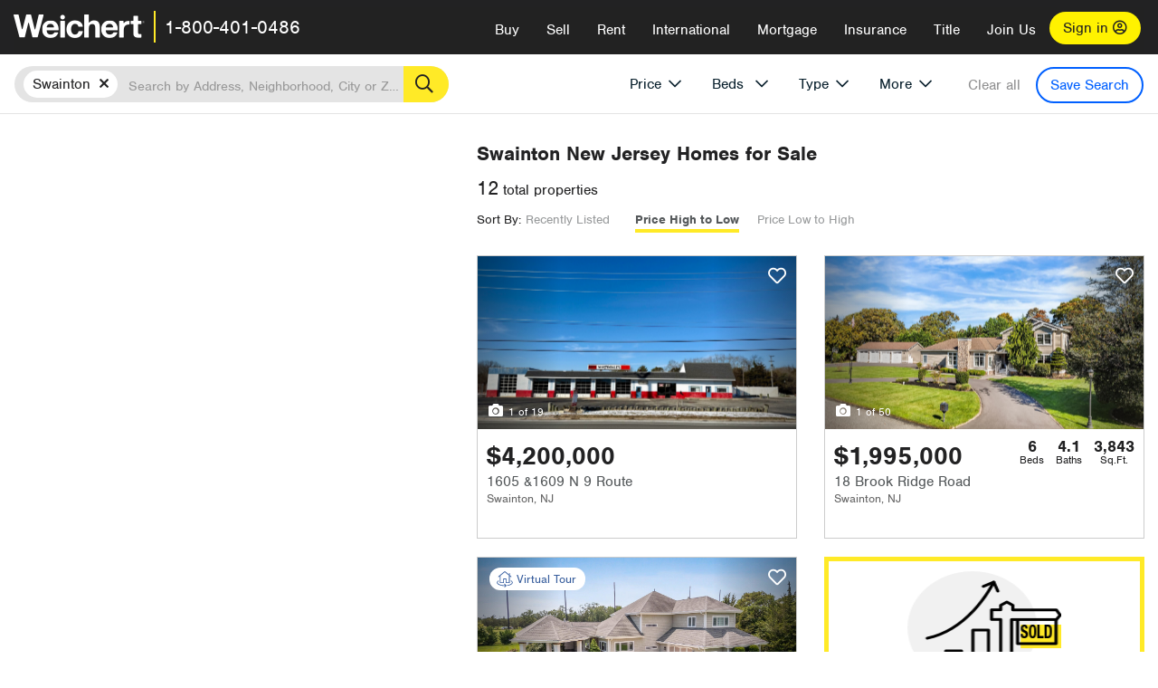

--- FILE ---
content_type: text/html; charset=utf-8
request_url: https://www.weichert.com/NJ/Capemay/Swainton/?sortby=Price
body_size: 24774
content:
<!DOCTYPE html><html lang=en><head><script>dataLayer=[];</script><script>(function(w,d,s,l,i){w[l]=w[l]||[];w[l].push({'gtm.start':new Date().getTime(),event:'gtm.js'});var f=d.getElementsByTagName(s)[0],j=d.createElement(s),dl=l!='dataLayer'?'&l='+l:'';j.async=true;j.src='//www.googletagmanager.com/gtm.js?id='+i+dl;f.parentNode.insertBefore(j,f);})(window,document,'script','dataLayer','GTM-WLVP69');</script><meta charset=utf-8><meta name=viewport content="width=device-width, initial-scale=1.0"><title>Homes for Sale in Swainton, NJ – Browse Swainton Homes | Weichert</title><link rel=preconnect href=https://www.googletagmanager.com><link rel=preconnect href=https://www.google-analytics.com><link rel=preconnect href=https://use.typekit.net crossorigin=""><link rel=preconnect href=https://apps.spatialstream.com><link rel=preconnect href=https://connect.facebook.net><link rel=preconnect href=https://www.googleadservices.com><link rel=preconnect href=https://www.google.com><link rel=preconnect href=https://googleads.g.doubleclick.net><link rel=preconnect href=https://bid.g.doubleclick.net><link rel=stylesheet href=https://use.typekit.net/bjz5ooa.css media=print onload="this.onload=null;this.media='all'"><noscript><link rel=stylesheet href=https://use.typekit.net/bjz5ooa.css></noscript><link rel=preload href="/bundles/site?v=zbVZfiBevmOQzvkFfY8ZCxd2KEOHelfZJynS1GFs3Sc1" as=script><meta name=description content="Looking for homes for Sale in Swainton, New Jersey? Weichert has you covered with Swainton homes for Sale &amp; more!"><meta name=msApplication-ID content=24323b3d-6f4d-4cb6-8c96-5794a68777ec><meta name=msApplication-PackageFamilyName content=WeichertRealtors.Weichert.com_g1x0j4wck8jzp><link href=/favicon.ico type=image/x-icon rel="shortcut icon"><script src=https://kit.fontawesome.com/57cbdde542.js crossorigin=anonymous async></script><link rel=canonical href="https://www.weichert.com/NJ/Capemay/Swainton/"><meta property=og:title content="Homes for Sale in Swainton, NJ – Browse Swainton Homes | Weichert"><meta property=og:type content=website><meta property=og:url content="https://www.weichert.com/NJ/Capemay/Swainton/"><meta property=og:image content=https://wdcassets.blob.core.windows.net/images/banners/weichert-logo-yellow-block-600x600.jpg><meta property=og:image:height content=600><meta property=og:image:width content=600><meta property=og:site_name content=Weichert><meta property=fb:app_id content=140023692677962><meta property=og:description content="Looking for homes for Sale in Swainton, New Jersey? Weichert has you covered with Swainton homes for Sale &amp; more!"><meta name=twitter:card content=summary><meta name=twitter:site content=@Weichert><meta name=twitter:creator content=@Weichert><meta name=twitter:title content="Homes for Sale in Swainton, NJ – Browse Swainton Homes | Weichert"><meta name=twitter:description content="Looking for homes for Sale in Swainton, New Jersey? Weichert has you covered with Swainton homes for Sale &amp; more!"><meta name=twitter:image content=https://wdcassets.blob.core.windows.net/images/banners/weichert-logo-yellow-block-600x600.jpg><link href="/bundles/styles?v=pgE16wEwuGks1-OdxhPG0QXCGg3MPZEEOxWTzhS_iGQ1" rel=stylesheet><link href="/bundles/styles2?v=4mfPNV0ysKnt67NSg8WAcv9ZjAezBt0c77HgHiOH1IA1" rel=stylesheet><script src="/bundles/modernizr?v=ErgV_GER-MDOiMkG3MSXLfxvCrWLwbzFj7gXc5bm5ls1"></script><style id=search-results-ad-style>.adListing .adCard .link-button{color:#000000}.adListing .adcard-link:hover{text-decoration:none}#searchresults .adListing img{display:block;height:50%;width:auto;margin-left:auto;margin-right:auto}.adListing .adCard{padding:15px 15px;background-color:#ffffff;border:5px solid #ffea27;height:100%;display:flex;justify-content:space-around;flex-direction:column;align-content:unset;background-color:#ffffff}.ad-title{font-family:font-family:nimbus-sans,serif;font-size:36px;font-weight:normal;color:#222223;text-align:left;display:block;line-height:1;margin-top:20px;margin-bottom:20px}.adListing .green-bgr{background-color:#fff;width:128px;height:128px;border-radius:50%;right:24px;z-index:10;float:right}#searchesult .adListing img{display:block;height:50%;width:auto;margin-left:auto;margin-right:auto}.adListing .listing-ad-image{max-height:191px;max-width:360px;image-rendering:-moz-crisp-edges;image-rendering:-o-crisp-edges;image-rendering:-webkit-optimize-contrast;-ms-interpolation-mode:nearest-neighbor;margin:0 auto}.adListing .adcard-link:hover{text-decoration:none}#searchresults .adListing .link-button{padding:7px 0 4px 16px;border-radius:24px 24px 24px 24px;color:#000000;background-color:#ffea27;font-size:18px;font-weight:bold;display:block;max-width:275px;height:40px;margin-left:auto;margin-right:auto;margin-bottom:20px;width:95%;border:none}.adListing .link-button:hover{color:#ffea27;background-color:#000000;text-decoration:none}.adListing .link-button span.fas{float:right;padding-right:25px;padding-left:25px;padding-top:30px}.searchTextLong{display:inline}.searchTextShort{display:none}.sellImage{display:block;height:50%;width:auto;margin-left:auto;margin-right:auto}@media (max-width:1125px){.ad-title{font-size:26px}}@media (max-width:1040px){#searchresults .adListing .link-button{padding:7px 0 4px 0;text-align:center}#searchresults .adListing .link-button{margin-bottom:80px}#searchresults .adListing img{height:30%;margin-top:50px}}@media (max-width:1080px){.fa-long-arrow-right{display:none}}@media (max-width:975px){.searchTextShort{display:inline}.searchTextLong{display:none}@media (max-width:1250px){.ad-title{font-size:26px}}</style><body><noscript><iframe src="//www.googletagmanager.com/ns.html?id=GTM-WLVP69" height=0 width=0 style=display:none;visibility:hidden></iframe></noscript><script>dataLayer.push({'event':'PageLoad','PageAuthStatus':'unauthenticated'});</script><div id=main><div id=mainBody data-is-pdppage=False><header role=banner><a id=top class=skip-to-content-link href=#mainContent> <span>Skip page header and navigation</span> </a><div class=v1><nav data-gtm-nav=main class="navbar navbar-inverse" aria-label="main navigation"><div class="navbar-container header_fixed"><div id=main-nav><div class=navbar-header><button type=button class="navbar-toggle bars-menu" data-toggle=collapse data-target=.navbar-collapse aria-label=menu> <span class="far fa-bars" aria-hidden=true></span> </button><div class=call-btn data-gtm-nav-type=mobilePhone><a href=tel:18004010486> <span class="fas fa-phone"></span></a></div><p class=logo data-gtm-nav-type=Logo><a href="/"> <img id=ctl00_SiteHeader_LogoImage class=headerLogo src=/assets/v5/images/site/weichert_logo.png alt=Weichert style=border-width:0> </a><p class=pipe><p id=CallCenterPhone class=navbar-text data-gtm-nav-type="Main Number"><a href=tel:18004010486>1-800-401-0486</a><div id=ContactPopup class="inactive hidden-xs"><div class=row><div class=col-sm-12><h3>Looking for an Associate?</h3><p>All you have to do is <a href="/for-rent/"> search Weichert.com</a> for a rental property in the area you're in. Once you find a property you'd like to see fill out the form and a Weichert Associate will contact you<h3 class=returningUser>Already Working with an Associate?</h3><p>Simply <a class=weichertlink href="/myaccount/"> log in to your account</a> and access contact information for all your weichert associates in one place.</div></div></div><div class="signin signin-div"><a id=loginAnchor href="/myaccount/"> Sign in <span class="far fa-user-circle" aria-hidden=true></span> </a></div><div class="overlay navbar-collapse collapse header-nav-dropdown"><div class=overlay-content><a class=collapse-menu data-toggle=collapse data-target=.navbar-collapse aria-label="Collpase Menu"><span class="fas fa-times fa-2x" aria-hidden=true></span></a><div class=dropdown-header-sm><p class=logo_sm><a href="/"> <img id=ctl00_SiteHeader_Dropdown_LogoImage class=headerLogo src=/assets/v5/images/site/logo.png alt=Weichert style=border-width:0> </a><p id=CallCenterPhone_sm class=navbar-text><a href=tel:18004010486>1-800-401-0486</a></div><ul id=main-nav-links data-gtm-nav=drop-down data-gtm-nav-type=Main class="nav navbar-nav"><li id=logoutDiv_sm class="myweichert open" data-gtm=myAccount style=display:none><ul class=dropdown-menu><li><a href="/myaccount/" rel=nofollow><span class="far fa-tachometer-alt-fast" aria-hidden=true></span> My Dashboard</a><li><a href=/myaccount/savedlistings.aspx rel=nofollow><span class="far fa-heart" aria-hidden=true></span> My Favorites</a><li><a href=/myaccount/savedsearches.aspx rel=nofollow><span class="far fa-check-circle" aria-hidden=true></span> Saved Searches</a><li><a href=/myaccount/contactinfo.aspx rel=nofollow><span class="far fa-cog" aria-hidden=true></span> My Profile</a><li><a href="/myaccount/savedsearches.aspx?view=emailalerts" rel=nofollow><span class="far fa-envelope" aria-hidden=true></span> Email Alerts</a><li><a href=/myaccount/SalesAssociates.aspx rel=nofollow><span class="far fa-user" aria-hidden=true></span> Sales Associate(s)</a><li><a id=logoutAnchor_sm href="/myaccount/logout.aspx?RedirectUrl=%2fNJ%2fCapemay%2fSwainton%2f%3fsortby%3dPrice" rel=nofollow><span class="far fa-door-open" aria-hidden=true></span> Sign Out</a></ul><li class=home_sm><a href="/">Home</a><li class="search dropdown"><a id=translate01 href="/" class=dropdown-toggle data-toggle=dropdown data-gtm-nav-type=Buy>Buy <span class="fas fa-chevron-down" aria-hidden=true></span></a><ul class="dropdown-menu nav-dropdown"><li><a href="/buying-a-home/" data-gtm-nav-type=Buy>Buy with Weichert</a><li><a href="/how-much-house-can-i-afford/" data-gtm-nav-type=Buy>How much can I Afford?</a><li><a href="/openhouse/" data-gtm-nav-type=Buy>Find an Open House</a></ul><li class="sell dropdown"><a class=dropdown-toggle href="/selling/" data-toggle=dropdown data-gtm-nav-type=Sell>Sell<span class="fas fa-chevron-down" aria-hidden=true></span></a><ul class="dropdown-menu nav-dropdown"><li><a href="/selling-a-house/" data-gtm-nav-type=Sell>Sell with Weichert</a><li><a href="https://weichert.findbuyers.com/" target=_blank rel=noopener data-gtm-nav-type=Sell onclick="SellGtm('leaderREHomeWorth')">What is my Home Worth?</a><li><a href="/list-my-house/" data-gtm-nav-type=Sell>List your House</a></ul><li class="rent dropdown"><a href="/for-rent/" class=dropdown-toggle data-toggle=dropdown data-gtm-nav-type=Rent>Rent<span class="fas fa-chevron-down" aria-hidden=true></span></a><ul class="dropdown-menu nav-dropdown"><li><a href="/for-rent/" data-gtm-nav-type=Rent>Find a Rental </a><li><a href="/property-to-rent/" data-gtm-nav-type=Rent>List your Home to Rent</a><li><a href="/property-management/" data-gtm-nav-type=Rent>Property Management</a></ul><li class="international dropdown"><a href=# class=dropdown-toggle data-toggle=dropdown data-gtm-nav-type=International>International<span class="fas fa-chevron-down" aria-hidden=true></span></a><ul class="dropdown-menu nav-dropdown"><li><a href="https://en.homelovers.com/" data-gtm-nav-type=International target=_blank>Portugal</a></ul><li class="mortgage dropdown"><a href="/mortgage/" class=dropdown-toggle data-toggle=dropdown data-gtm-nav-type=Mortgage>Mortgage<span class="fas fa-chevron-down" aria-hidden=true></span></a><ul class="dropdown-menu nav-dropdown"><li><a href="/mortgage/" data-gtm-nav-type=Mortgage>Find a Mortgage</a><li><a href="/mortgage/financial-tools/" data-gtm-nav-type=Mortgage>Financial Service Tools </a><li><a href="/mortgage/financial-tools/pre-approval/" data-gtm-nav-type=Mortgage>Mortgage Pre-Approval</a></ul><li class="insurance dropdown"><a href="/insurance/" class=dropdown-toggle data-toggle=dropdown data-gtm-nav-type=Insurance>Insurance<span class="fas fa-chevron-down" aria-hidden=true></span></a><ul class="dropdown-menu nav-dropdown"><li><a href="/insurance/" data-gtm-nav-type=Insurance>About Insurance</a><li><a href="/insurance/request-a-quote/" data-gtm-nav-type=Insurance>Request a Quote</a><li><a href="/insurance/file-a-claim/" data-gtm-nav-type=Insurance>File a Claim</a></ul><li class="title dropdown"><a href="/" class=dropdown-toggle data-toggle=dropdown data-gtm-nav-type=Title>Title<span class="fas fa-chevron-down" aria-hidden=true></span></a><ul class="dropdown-menu nav-dropdown"><li><a href="/title-insurance/" data-gtm-nav-type=Title>About Title</a><li><a href="https://ratecalculator.fnf.com/?id=weichert" target=_blank rel=noopener data-gtm-nav-type=Title>Title Rate Calculator</a></ul><li class="join-weichert dropdown"><a href="/join-weichert/" class=dropdown-toggle data-toggle=dropdown data-gtm-nav-type=JoinWeichert>Join Us<span class="fas fa-chevron-down" aria-hidden=true></span></a><ul class="dropdown-menu nav-dropdown"><li><a href="https://blog.weichert.com/" target=_blank rel=noopener data-gtm-nav-type=JoinWeichert>Weichert Blog</a><li><a href="/join-weichert/" data-gtm-nav-type=JoinWeichert>Careers with Weichert</a><li><a href="/franchise-with-weichert/" data-gtm-nav-type=JoinWeichert>Looking to Franchise? </a><li><a href="/aboutus/" data-gtm-nav-type=JoinWeichert>About Weichert</a><li><a href="https://schoolsofrealestate.com/" target=_blank rel=noopener data-gtm-nav-type=JoinWeichert>Get your Real Estate License</a></ul><li id=loginDiv class="signin loginDiv_sm"><a id=loginAnchor_sm href="/myaccount/"> Sign In or Create an Account <span class="far fa-user-circle" aria-hidden=true></span></a><li id=logoutDiv class="myweichert dropdown" style=display:none><a href="/myaccount/" class="dropdown-toggle my-weichert-nav-link" data-toggle=dropdown data-gtm-nav-type=MyAccount rel=nofollow>My Account<span class="fas fa-chevron-down" aria-hidden=true></span></a><ul class="dropdown-menu nav-dropdown"><li><a href="/myaccount/" rel=nofollow><span class="far fa-tachometer-alt-fast" aria-hidden=true></span> My Dashboard</a><li><a href=/myaccount/savedlistings.aspx rel=nofollow><span class="far fa-heart" aria-hidden=true></span> My Favorites</a><li><a href=/myaccount/savedsearches.aspx rel=nofollow><span class="far fa-check-circle" aria-hidden=true></span> Saved Searches</a><li><a href=/myaccount/contactinfo.aspx rel=nofollow><span class="far fa-cog" aria-hidden=true></span> My Profile</a><li><a href="/myaccount/savedsearches.aspx?view=emailalerts" rel=nofollow><span class="far fa-envelope" aria-hidden=true></span> Email Alerts</a><li><a href=/myaccount/SalesAssociates.aspx rel=nofollow><span class="far fa-user" aria-hidden=true></span> Sales Associate(s)</a><li><a href="/myaccount/logout.aspx?RedirectUrl=%2fNJ%2fCapemay%2fSwainton%2f%3fsortby%3dPrice" rel=nofollow><span class="far fa-door-open" aria-hidden=true></span> Sign Out</a></ul></ul><div class="dropdown-footer unauthenticated"><span>Call Us</span> <a href=tel:18004010486>1-800-401-0486</a></div></div></div></div></div></div></nav></div></header><div id=mainContent class="body-content container-fluid" role=main><input type=hidden id=form-auth-status value=unauthenticated><div id=mainContentSection class=contentPanel><form name=mainForm method=post id=mainForm><div><input type=hidden name=__VIEWSTATE id=__VIEWSTATE value="qxTuEj8IeNj+OIJDMp7tZsg2HkdTbfNZRKplUrk1Z2kUdtsgxoqkcbdqcCkuOrlBi3L8mHPh5d0flXCXibmRKWyttWxQudL1qlrgSeizQLtvFTi/nZHlf+z8SuUhD6BN/2qRED6QG6yryUDEVOxb2RTxnLZwMv73orkezs8ALVp97RgQdGVjV5QzzQTr6DUdZSISPKeK3iB2lq+0gCUk8gK1LB/YlgueVASEnA5uCk7DL4U4LA2fD43g6SYdvLzsUgNsvHxldqnNmXQ0IeZHo71m+CvyxXtuXOVg3g8QJITpDfP6Cir9XqMdE90edTRa+6wL+pecu2/bjA+as59NsM5RWOEpZjucU2nL3jWx0a14MiB6enMbQqYSXlaGxULI18N6DbhNEm9OF2RFBdaBTkJy8b6kXdrOer9nTp0m9/RxQlllnjLwDZr2Ttzf97mJzn23TBdsbK8TkHlaa1EARaBbP0jHHJUdFs5HbQoXx+JLVpFtzAM2EXjaouNm2MHfT2bGkdpfbSzLnJ7GdpyR7ZEgIQmdqfltDlSgFwEkGWhOspDSzSsEH5ldS+V/Xsn/haVR5dMVCDVte2OAOsmvJZRhCCJBxySbRnn0X5y1ZQczQp8St0hPQ3Nj048k7TgEVm3o0ceeM9YvhX/2O0YV5v/vKbBHADimwkalz48WqI3eLeylT+/CMBmcANbZ3F98H+VPONCvYm05ogtMOdx3mhLtOuBtgFt9kzT9nRFbEyFPGi9KjeNn+8SA4Dvomfe2Ao3DJxEYZcxYYADToYzC2q7rbMs="></div><script>var _appPath='';var _imageRoot='';var __key='Akes6TWH32vyV6Idpcq5b4ZKJuQsTv3Fdn87h8QznMiJwuTV-dQFXtOGYlyLn261';</script><div id=searchresults class="row map v1" data-searchquery="cityid=50153&amp;sortby=Price"><div id=searchFilters class=form data-is-rental=false data-is-address=false data-enable-price-only=false><div id=searchBar class=clearfix><div class=filter-mobile-top><div class=locationSection><div class=location><div class=location-input role=search><label for=Location class=sr-only>Location</label> <input type=text id=Location name=Location class=form-control placeholder="Search by Address, Neighborhood, City or Zipcode"> <button class=search type=button><span class=sr-only>Search</span></button></div></div></div><div id=savesearch-xs class=only-xs data-gtm-searchresults=saveSearch><a class=savesearch href="/myaccount/savedsearches.aspx?Action=Save&amp;cityid=50153&amp;sortby=Price" rel=nofollow title="Save this search">Save Search</a></div></div><div id=filterForm class=filterSection role=form><div class="filter-dropdown price"><button class=dropdown-toggle data-toggle=dropdown type=button>Price</button><div class="dropdown-menu keep-open"><div class="dropdown-content small"><div class="side-controls left"><label for=MinPrice>Min <span class=sr-only>Price</span></label> <input type=hidden id=PriceMinimum name=PriceMinimum> <input type=text id=MinPrice name=MinPrice class="no-xs autonumeric form-control" inputmode=numeric pattern=[0-9]* maxlength=9 placeholder="No Min" data-currency-symbol=$ data-decimal-places=0 data-maximum-value=999999999> <select class="forrent force-mobile mobile-price-select" aria-label="Rental minimum price"><option selected value=0>No Min<option value=500>$500<option value=600>$600<option value=700>$700<option value=800>$800<option value=900>$900<option value=1000>$1,000<option value=1250>$1,250<option value=1500>$1,500<option value=1750>$1,750<option value=2000>$2,000<option value=2250>$2,250<option value=2500>$2,500<option value=3000>$3,000<option value=3500>$3,500<option value=4000>$4,000<option value=4500>$4,500<option value=5000>$5,000<option value=5500>$5,500<option value=10000>$10,000<option value=12500>$12,500<option value=15000>$15,000<option value=50000>$50,000</select> <select class="forsale force-mobile mobile-price-select" aria-label="For sale minimum price"><option selected value=0>No Min<option value=50000>$50,000<option value=75000>$75,000<option value=100000>$100,000<option value=125000>$125,000<option value=150000>$150,000<option value=200000>$200,000<option value=250000>$250,000<option value=300000>$300,000<option value=350000>$350,000<option value=400000>$400,000<option value=450000>$450,000<option value=500000>$500,000<option value=550000>$550,000<option value=600000>$600,000<option value=650000>$650,000<option value=700000>$700,000<option value=750000>$750,000<option value=800000>$800,000<option value=900000>$900,000<option value=1000000>$1,000,000<option value=1500000>$1,500,000<option value=2000000>$2,000,000<option value=3000000>$3,000,000<option value=5000000>$5,000,000<option value=10000000>$10,000,000</select></div><div class="side-controls right"><label for=MaxPrice>Max <span class=sr-only>Price</span></label> <input type=hidden id=PriceMaximum name=PriceMaximum> <input type=text id=MaxPrice name=MaxPrice class="no-xs autonumeric form-control" inputmode=numeric pattern=[0-9]* maxlength=9 placeholder="No Max" data-currency-symbol=$ data-decimal-places=0 data-maximum-value=999999999> <select class="forrent force-mobile mobile-price-select" aria-label="Rental maximum price"><option selected value=0>No Max<option value=500>$500<option value=600>$600<option value=700>$700<option value=800>$800<option value=900>$900<option value=1000>$1,000<option value=1250>$1,250<option value=1500>$1,500<option value=1750>$1,750<option value=2000>$2,000<option value=2250>$2,250<option value=2500>$2,500<option value=3000>$3,000<option value=3500>$3,500<option value=4000>$4,000<option value=4500>$4,500<option value=5000>$5,000<option value=5500>$5,500<option value=10000>$10,000<option value=12500>$12,500<option value=15000>$15,000<option value=50000>$50,000</select> <select class="forsale force-mobile mobile-price-select" aria-label="For sale maximum price"><option selected value=0>No Max<option value=50000>$50,000<option value=75000>$75,000<option value=100000>$100,000<option value=125000>$125,000<option value=150000>$150,000<option value=200000>$200,000<option value=250000>$250,000<option value=300000>$300,000<option value=350000>$350,000<option value=400000>$400,000<option value=450000>$450,000<option value=500000>$500,000<option value=550000>$550,000<option value=600000>$600,000<option value=650000>$650,000<option value=700000>$700,000<option value=750000>$750,000<option value=800000>$800,000<option value=900000>$900,000<option value=1000000>$1,000,000<option value=1500000>$1,500,000<option value=2000000>$2,000,000<option value=3000000>$3,000,000<option value=5000000>$5,000,000<option value=10000000>$10,000,000</select></div><div class=suggested-prices><ul class="suggested-min-prices active"><li class=forrent data-val=500>$500<li class=forrent data-val=600>$600<li class=forrent data-val=700>$700<li class=forrent data-val=800>$800<li class=forrent data-val=900>$900<li class=forrent data-val=1000>$1,000<li class=forrent data-val=1250>$1,250<li class=forrent data-val=1500>$1,500<li class=forrent data-val=1750>$1,750<li class=forrent data-val=2000>$2,000<li class=forrent data-val=2250>$2,250<li class=forrent data-val=2500>$2,500<li class=forrent data-val=3000>$3,000<li class=forrent data-val=3500>$3,500<li class=forrent data-val=4000>$4,000<li class=forrent data-val=4500>$4,500<li class=forrent data-val=5000>$5,000<li class=forrent data-val=5500>$5,500<li class=forrent data-val=10000>$10,000<li class=forrent data-val=12500>$12,500<li class=forrent data-val=15000>$15,000<li class=forrent data-val=50000>$50,000<li class=forsale data-val=50000>$50,000<li class=forsale data-val=75000>$75,000<li class=forsale data-val=100000>$100,000<li class=forsale data-val=125000>$125,000<li class=forsale data-val=150000>$150,000<li class=forsale data-val=200000>$200,000<li class=forsale data-val=250000>$250,000<li class=forsale data-val=300000>$300,000<li class=forsale data-val=350000>$350,000<li class=forsale data-val=400000>$400,000<li class=forsale data-val=450000>$450,000<li class=forsale data-val=500000>$500,000<li class=forsale data-val=550000>$550,000<li class=forsale data-val=600000>$600,000<li class=forsale data-val=650000>$650,000<li class=forsale data-val=700000>$700,000<li class=forsale data-val=750000>$750,000<li class=forsale data-val=800000>$800,000<li class=forsale data-val=900000>$900,000<li class=forsale data-val=1000000>$1,000,000<li class=forsale data-val=1500000>$1,500,000<li class=forsale data-val=2000000>$2,000,000<li class=forsale data-val=3000000>$3,000,000<li class=forsale data-val=5000000>$5,000,000<li class=forsale data-val=10000000>$10,000,000</ul><ul class=suggested-max-prices><li class=forrent data-val=500>$500<li class=forrent data-val=600>$600<li class=forrent data-val=700>$700<li class=forrent data-val=800>$800<li class=forrent data-val=900>$900<li class=forrent data-val=1000>$1,000<li class=forrent data-val=1250>$1,250<li class=forrent data-val=1500>$1,500<li class=forrent data-val=1750>$1,750<li class=forrent data-val=2000>$2,000<li class=forrent data-val=2250>$2,250<li class=forrent data-val=2500>$2,500<li class=forrent data-val=3000>$3,000<li class=forrent data-val=3500>$3,500<li class=forrent data-val=4000>$4,000<li class=forrent data-val=4500>$4,500<li class=forrent data-val=5000>$5,000<li class=forrent data-val=5500>$5,500<li class=forrent data-val=10000>$10,000<li class=forrent data-val=12500>$12,500<li class=forrent data-val=15000>$15,000<li class=forrent data-val=50000>$50,000<li class=forsale data-val=50000>$50,000<li class=forsale data-val=75000>$75,000<li class=forsale data-val=100000>$100,000<li class=forsale data-val=125000>$125,000<li class=forsale data-val=150000>$150,000<li class=forsale data-val=200000>$200,000<li class=forsale data-val=250000>$250,000<li class=forsale data-val=300000>$300,000<li class=forsale data-val=350000>$350,000<li class=forsale data-val=400000>$400,000<li class=forsale data-val=450000>$450,000<li class=forsale data-val=500000>$500,000<li class=forsale data-val=550000>$550,000<li class=forsale data-val=600000>$600,000<li class=forsale data-val=650000>$650,000<li class=forsale data-val=700000>$700,000<li class=forsale data-val=750000>$750,000<li class=forsale data-val=800000>$800,000<li class=forsale data-val=900000>$900,000<li class=forsale data-val=1000000>$1,000,000<li class=forsale data-val=1500000>$1,500,000<li class=forsale data-val=2000000>$2,000,000<li class=forsale data-val=3000000>$3,000,000<li class=forsale data-val=5000000>$5,000,000<li class=forsale data-val=10000000>$10,000,000</ul></div></div></div></div><div class="filter-dropdown beds no-medium-xs"><label for=BedsMin class=sr-only>Beds</label> <select id=BedsMin name=BedsMin class=form-control data-button-class=minimum data-non-selected-text=Beds size=2><option value="">All Beds<option value=studio>Studio<option value=1>1+ Beds<option value=2>2+ Beds<option value=3>3+ Beds<option value=4>4+ Beds<option value=5>5+ Beds<option value=6>6+ Beds<option value=7>7+ Beds<option value=8>8+ Beds</select></div><div class="filter-dropdown type no-medium-xs"><button class=dropdown-toggle data-toggle=dropdown type=button>Type</button><div class="dropdown-menu keep-open"><h6 class=dropdown-instructions>Select all that apply</h6><ul class=filter-checklist role=group aria-label="Home Types"><li class=SingleFamily><input class=type-checkbox type=checkbox id=property-type-32 name=PropertyTypeList data-propertytype="Single Family" value=32> <label for=property-type-32><span>Single Family</span></label><li class=Condo><input class=type-checkbox type=checkbox id=property-type-28 name=PropertyTypeList data-propertytype=Condo value=28> <label for=property-type-28><span>Condo</span></label><li class=Townhouse><input class=type-checkbox type=checkbox id=property-type-21 name=PropertyTypeList data-propertytype=Townhouse value=21> <label for=property-type-21><span>Townhouse</span></label><li class=Multi-Family><input class=type-checkbox type=checkbox id=property-type-19 name=PropertyTypeList data-propertytype=Multi-Family value=19> <label for=property-type-19><span>Multi-Family</span></label><li class=LotsandLand><input class=type-checkbox type=checkbox id=property-type-30 name=PropertyTypeList data-propertytype="Lots and Land" value=30> <label for=property-type-30><span>Lots and Land</span></label><li class=Co-Op><input class=type-checkbox type=checkbox id=property-type-40 name=PropertyTypeList data-propertytype=Co-Op value=40> <label for=property-type-40><span>Co-Op</span></label><li class=MobileHome><input class=type-checkbox type=checkbox id=property-type-15 name=PropertyTypeList data-propertytype="Mobile Home" value=15> <label for=property-type-15><span>Mobile Home</span></label><li class=Apartment><input class=type-checkbox type=checkbox id=property-type-4 name=PropertyTypeList data-propertytype=Apartment value=4> <label for=property-type-4><span>Apartment</span></label><li class=Commercial><input class=type-checkbox type=checkbox id=property-type-3 name=PropertyTypeList data-propertytype=Commercial value=3> <label for=property-type-3><span>Commercial</span></label><li class=FarmsRanches><input class=type-checkbox type=checkbox id=property-type-5 name=PropertyTypeList data-propertytype="Farms / Ranches" value=5> <label for=property-type-5><span>Farms / Ranches</span></label></ul></div></div><div class="filter-dropdown more"><button class=dropdown-toggle data-toggle=dropdown type=button>More</button><div class="dropdown-menu keep-open"><div class=more-mask><div class=dropdown-content><div class=dropdown-filter-category><span class=buy-rent-text>Search for</span><div class=buy-rent-controls role=radiogroup aria-label="Sale Type"><input id=SaleTypeSale type=radio name=SaleType value=1 checked> <label for=SaleTypeSale class="filter-radio buy-rent"> <span class=radio-icon></span> Sale </label> <input id=SaleTypeRent type=radio name=SaleType value=3> <label for=SaleTypeRent class="filter-radio buy-rent"> <span class=radio-icon></span> Rent </label></div></div><div class="dropdown-filter-category only-medium-xs"><h6 class=nudge-down>Bedrooms</h6><label for=BedsMin-more class=sr-only>Bedrooms</label> <select id=BedsMin-more name=BedsMin-more class=scrolling-control><option value="" selected>All Beds<option value=studio>Studio<option value=1>1+ Beds<option value=2>2+ Beds<option value=3>3+ Beds<option value=4>4+ Beds<option value=5>5+ Beds<option value=6>6+ Beds<option value=7>7+ Beds<option value=8>8+ Beds</select></div><div class=dropdown-filter-category><h6 class=nudge-down>Bathrooms</h6><label for=BathsMin class=sr-only>Bathrooms</label> <select id=BathsMin name=BathsMin class=scrolling-control><option value="" selected>All Baths<option value=1>1+ Baths<option value=1.5>1.5+ Baths<option value=2>2+ Baths<option value=2.5>2.5+ Baths<option value=3>3+ Baths<option value=3.5>3.5+ Baths<option value=4>4+ Baths<option value=4.5>4.5+ Baths</select></div><div class="dropdown-filter-category checklist-container only-medium-xs has-more-items"><h6>Home Type</h6><ul class="filter-checklist flat" role=group aria-label="Home Types"><li class=SingleFamily><input class=type-checkbox-dup type=checkbox id=property-type-32-more name=__PropertyTypeList data-propertytype="Single Family" value=32> <label for=property-type-32-more><span>Single Family</span></label><li class=Condo><input class=type-checkbox-dup type=checkbox id=property-type-28-more name=__PropertyTypeList data-propertytype=Condo value=28> <label for=property-type-28-more><span>Condo</span></label><li class=Townhouse><input class=type-checkbox-dup type=checkbox id=property-type-21-more name=__PropertyTypeList data-propertytype=Townhouse value=21> <label for=property-type-21-more><span>Townhouse</span></label><li class=Multi-Family><input class=type-checkbox-dup type=checkbox id=property-type-19-more name=__PropertyTypeList data-propertytype=Multi-Family value=19> <label for=property-type-19-more><span>Multi-Family</span></label><li class=LotsandLand><input class=type-checkbox-dup type=checkbox id=property-type-30-more name=__PropertyTypeList data-propertytype="Lots and Land" value=30> <label for=property-type-30-more><span>Lots and Land</span></label><li class="Co-Op more-item"><input class=type-checkbox-dup type=checkbox id=property-type-40-more name=__PropertyTypeList data-propertytype=Co-Op value=40> <label for=property-type-40-more><span>Co-Op</span></label><li class="MobileHome more-item"><input class=type-checkbox-dup type=checkbox id=property-type-15-more name=__PropertyTypeList data-propertytype="Mobile Home" value=15> <label for=property-type-15-more><span>Mobile Home</span></label><li class="Apartment more-item"><input class=type-checkbox-dup type=checkbox id=property-type-4-more name=__PropertyTypeList data-propertytype=Apartment value=4> <label for=property-type-4-more><span>Apartment</span></label><li class="Commercial more-item"><input class=type-checkbox-dup type=checkbox id=property-type-3-more name=__PropertyTypeList data-propertytype=Commercial value=3> <label for=property-type-3-more><span>Commercial</span></label><li class="FarmsRanches more-item"><input class=type-checkbox-dup type=checkbox id=property-type-5-more name=__PropertyTypeList data-propertytype="Farms / Ranches" value=5> <label for=property-type-5-more><span>Farms / Ranches</span></label></ul><button class="btn show-more-items" type=button data-closed="Show all Home Types" data-opened="Show less">Show all Home Types</button></div><div class=dropdown-filter-category><h6>Features</h6><div class="featuresList checkbox-list has-more-items"><ul class="list-unstyled row" role=group aria-label=Features><li class="col-sm-4 col-xs-6"><input value=18 id=feature-18 type=checkbox name=AdvancedFeaturesList data-feature=Balcony> <label for=feature-18>Balcony</label><li class="col-sm-4 col-xs-6"><input value=1 id=feature-1 type=checkbox name=AdvancedFeaturesList data-feature="Baseboard Heat"> <label for=feature-1>Baseboard Heat</label><li class="col-sm-4 col-xs-6"><input value=2 id=feature-2 type=checkbox name=AdvancedFeaturesList data-feature=Basement> <label for=feature-2>Basement</label><li class="col-sm-4 col-xs-6"><input value=3 id=feature-3 type=checkbox name=AdvancedFeaturesList data-feature="Central Air"> <label for=feature-3>Central Air</label><li class="col-sm-4 col-xs-6"><input value=4 id=feature-4 type=checkbox name=AdvancedFeaturesList data-feature="Den Office"> <label for=feature-4>Den Office</label><li class="col-sm-4 col-xs-6"><input value=5 id=feature-5 type=checkbox name=AdvancedFeaturesList data-feature="Dining Room"> <label for=feature-5>Dining Room</label><li class="col-sm-4 col-xs-6 more-item"><input value=6 id=feature-6 type=checkbox name=AdvancedFeaturesList data-feature="Disability Features"> <label for=feature-6>Disability Features</label><li class="col-sm-4 col-xs-6 more-item"><input value=22 id=feature-22 type=checkbox name=AdvancedFeaturesList data-feature=Doorman> <label for=feature-22>Doorman</label><li class="col-sm-4 col-xs-6 more-item"><input value=7 id=feature-7 type=checkbox name=AdvancedFeaturesList data-feature="Family Room"> <label for=feature-7>Family Room</label><li class="col-sm-4 col-xs-6 more-item"><input value=8 id=feature-8 type=checkbox name=AdvancedFeaturesList data-feature=Fireplace> <label for=feature-8>Fireplace</label><li class="col-sm-4 col-xs-6 more-item"><input value=9 id=feature-9 type=checkbox name=AdvancedFeaturesList data-feature="Forced Air"> <label for=feature-9>Forced Air</label><li class="col-sm-4 col-xs-6 more-item"><input value=10 id=feature-10 type=checkbox name=AdvancedFeaturesList data-feature=Garage> <label for=feature-10>Garage</label><li class="col-sm-4 col-xs-6 more-item"><input value=11 id=feature-11 type=checkbox name=AdvancedFeaturesList data-feature=Golf> <label for=feature-11>Golf</label><li class="col-sm-4 col-xs-6 more-item"><input value=12 id=feature-12 type=checkbox name=AdvancedFeaturesList data-feature=Laundry> <label for=feature-12>Laundry</label><li class="col-sm-4 col-xs-6 more-item"><input value=19 id=feature-19 type=checkbox name=AdvancedFeaturesList data-feature="Outdoor Space"> <label for=feature-19>Outdoor Space</label><li class="col-sm-4 col-xs-6 more-item"><input value=21 id=feature-21 type=checkbox name=AdvancedFeaturesList data-feature="Park View"> <label for=feature-21>Park View</label><li class="col-sm-4 col-xs-6 more-item"><input value=13 id=feature-13 type=checkbox name=AdvancedFeaturesList data-feature="Pet Friendly"> <label for=feature-13>Pet Friendly</label><li class="col-sm-4 col-xs-6 more-item"><input value=14 id=feature-14 type=checkbox name=AdvancedFeaturesList data-feature=Pool> <label for=feature-14>Pool</label><li class="col-sm-4 col-xs-6 more-item"><input value=20 id=feature-20 type=checkbox name=AdvancedFeaturesList data-feature="Roof Deck"> <label for=feature-20>Roof Deck</label><li class="col-sm-4 col-xs-6 more-item"><input value=15 id=feature-15 type=checkbox name=AdvancedFeaturesList data-feature="Spa Hot Tub"> <label for=feature-15>Spa Hot Tub</label><li class="col-sm-4 col-xs-6 more-item"><input value=16 id=feature-16 type=checkbox name=AdvancedFeaturesList data-feature=Waterfront> <label for=feature-16>Waterfront</label><li class="col-sm-4 col-xs-6 more-item"><input value=17 id=feature-17 type=checkbox name=AdvancedFeaturesList data-feature=Waterview> <label for=feature-17>Waterview</label></ul><button class="btn show-more-items" type=button data-closed="Show all features" data-opened="Show less">Show all features</button></div></div><div class="dropdown-filter-category sub-categories"><div class=dropdown-filter-subcategory><h6>Lot Size</h6><label for=LotMin class=sr-only>Lot Size</label><div class=dropdown-filter-right><select id=LotMin name=MinLotSize class=form-control data-button-class=minimum data-non-selected-text=Min size=2><option value="">No Min<option value=0.25>0.25 Acres<option value=0.5>0.5 Acres<option value=0.75>0.75 Acres<option value=1>1 Acre<option value=2>2 Acres<option value=5>5 Acres<option value=10>10 Acres</select> <label for=LotMax class=sr-only>Lot Size Max</label> <select id=LotMax name=MaxLotSize class=form-control data-button-class=minimum data-non-selected-text=Max size=2><option value="">No Max<option value=0.25>0.25 Acres<option value=0.5>0.5 Acres<option value=0.75>0.75 Acres<option value=1>1 Acre<option value=2>2 Acres<option value=5>5 Acres<option value=10>10 Acres</select></div></div><div class=dropdown-filter-subcategory><h6>Square Footage</h6><div class=dropdown-filter-right><label for=SquareMin class=sr-only>Square footage Min</label> <select id=SquareMin name=MinSqft class=form-control data-button-class=minimum data-non-selected-text=Min size=2><option value="">No Min<option value=500>500 Sqft<option value=750>750 Sqft<option value=1000>1,000 Sqft<option value=1250>1,250 Sqft<option value=1500>1,500 Sqft<option value=1750>1,750 Sqft<option value=2000>2,000 Sqft<option value=2250>2,250 Sqft<option value=2500>2,500 Sqft<option value=2750>2,750 Sqft<option value=3000>3,000 Sqft<option value=3500>3,500 Sqft<option value=4000>4,000 Sqft<option value=5000>5,000 Sqft<option value=7500>7,500 Sqft<option value=10000>10,000 Sqft</select> <label for=SquareMax class=sr-only>Square footage Max</label> <select id=SquareMax name=MaxSqft class=form-control data-button-class=minimum data-non-selected-text=Max size=2><option value="">No Max<option value=500>500 Sqft<option value=750>750 Sqft<option value=1000>1,000 Sqft<option value=1250>1,250 Sqft<option value=1500>1,500 Sqft<option value=1750>1,750 Sqft<option value=2000>2,000 Sqft<option value=2250>2,250 Sqft<option value=2500>2,500 Sqft<option value=2750>2,750 Sqft<option value=3000>3,000 Sqft<option value=3500>3,500 Sqft<option value=4000>4,000 Sqft<option value=5000>5,000 Sqft<option value=7500>7,500 Sqft<option value=10000>10,000 Sqft</select></div></div><div class=dropdown-filter-subcategory><h6>Year Built</h6><label for=YearMin class=sr-only>Year Min</label><div class=dropdown-filter-right><select id=YearMin name=MinYear class=form-control data-button-class=minimum data-non-selected-text=Min size=2><option value="">No Min<option value=1900>1900<option value=1950>1950<option value=1975>1975<option value=1985>1985<option value=2000>2000<option value=2005>2005<option value=2010>2010<option value=2015>2015<option value=2016>2016<option value=2017>2017<option value=2018>2018</select> <label for=YearMax class=sr-only>Year Max</label> <select id=YearMax name=MaxYear class=form-control data-button-class=minimum data-non-selected-text=Max size=2><option value="">No Max<option value=1900>1900<option value=1950>1950<option value=1975>1975<option value=1985>1985<option value=2000>2000<option value=2005>2005<option value=2010>2010<option value=2015>2015<option value=2016>2016<option value=2017>2017<option value=2018>2018</select></div></div></div><div class="dropdown-filter-category checklist-container"><h6>Listing Activity</h6><ul class="filter-checklist listing-activity flat" role=group aria-label="Listing Activities"><li class=adult-community><input type=checkbox data-name=ListingActivityList id=Adult name=Adult value=On> <label for=Adult><span>Adult Community</span></label><li class=open-house-only><input type=checkbox data-name=ListingActivityList id=OpenHouseOnly name=OpenHouseOnly value=On> <label for=OpenHouseOnly><span>Open Houses</span></label><li class=new-construction><input type=checkbox data-name=ListingActivityList id=NewConstruction name=NewConstruction value=On> <label for=NewConstruction><span>New Construction</span></label><li class=weichert-only><input type=checkbox data-name=ListingActivityList id=WeichertOnly name=WeichertOnly value=On> <label for=WeichertOnly><span>Weichert Only</span></label><li class=price-reduced><input type=checkbox id=PriceReduced name=PriceReduced value=On> <label for=PriceReduced><span>Price Reduced</span></label></ul></div><div class=dropdown-filter-category><div class=dropdown-filter-subcategory><h6>Days on Weichert</h6><div class=dropdown-filter-right><label for=DaysListedList class=sr-only>Days on Weichert</label> <select id=DaysListedList name=DaysListedList class="form-control wide" data-button-class=maximum><option value="" selected>Any<option value=1>1 Day<option value=7>1 Week<option value=14>2 Weeks<option value=31>1 Month<option value=62>2 Months<option value=92>3 Months<option value=183>6 Months<option value=365>1 Year<option value=730>2 Years</select></div></div><div class=dropdown-filter-subcategory><label for=MaxFee>Fees</label><div class=dropdown-filter-right><input type=text id=MaxFee name=MaxFee class="autonumeric form-control" inputmode=numeric pattern=[0-9]* maxlength=6 placeholder=Maximum data-currency-symbol=$ data-decimal-places=0 data-maximum-value=999999></div></div><div class="dropdown-filter-subcategory surrounding-cities"><h6>Add Surrounding City</h6><div class="surroundingCitiesList has-more-items"><ul class="list-unstyled row checkbox-list" role=group aria-label="Surrounding Cities"><li class="col-sm-4 col-xs-6"><input value=city:9951 id=nearby-city-9951 data-display="Clermont, NJ" type=checkbox name=NearbyCheckList> <label for=nearby-city-9951 title="Clermont, NJ">Clermont, NJ</label><li class="col-sm-4 col-xs-6"><input value=city:48165 id=nearby-city-48165 data-display="South Seaville, NJ" type=checkbox name=NearbyCheckList> <label for=nearby-city-48165 title="South Seaville, NJ">South Seaville, NJ</label><li class="col-sm-4 col-xs-6"><input value=city:2311 id=nearby-city-2311 data-display="Avalon, NJ" type=checkbox name=NearbyCheckList> <label for=nearby-city-2311 title="Avalon, NJ">Avalon, NJ</label><li class="col-sm-4 col-xs-6"><input value=city:20401 id=nearby-city-20401 data-display="Goshen, NJ" type=checkbox name=NearbyCheckList> <label for=nearby-city-20401 title="Goshen, NJ">Goshen, NJ</label><li class="col-sm-4 col-xs-6"><input value=city:7803 id=nearby-city-7803 data-display="Cape May Court House, NJ" type=checkbox name=NearbyCheckList> <label for=nearby-city-7803 title="Cape May Court House, NJ">Cape May Court House, NJ</label><li class="col-sm-4 col-xs-6"><input value=city:37644 id=nearby-city-37644 data-display="Ocean View, NJ" type=checkbox name=NearbyCheckList> <label for=nearby-city-37644 title="Ocean View, NJ">Ocean View, NJ</label><li class="col-sm-4 col-xs-6"><input value=city:47955 id=nearby-city-47955 data-display="South Dennis, NJ" type=checkbox name=NearbyCheckList> <label for=nearby-city-47955 title="South Dennis, NJ">South Dennis, NJ</label><li class="col-sm-4 col-xs-6"><input value=city:46074 id=nearby-city-46074 data-display="Sea Isle City, NJ" type=checkbox name=NearbyCheckList> <label for=nearby-city-46074 title="Sea Isle City, NJ">Sea Isle City, NJ</label><li class="col-sm-4 col-xs-6"><input value=city:13086 id=nearby-city-13086 data-display="Dennisville, NJ" type=checkbox name=NearbyCheckList> <label for=nearby-city-13086 title="Dennisville, NJ">Dennisville, NJ</label><li class="col-sm-4 col-xs-6"><input value=city:49442 id=nearby-city-49442 data-display="Stone Harbor, NJ" type=checkbox name=NearbyCheckList> <label for=nearby-city-49442 title="Stone Harbor, NJ">Stone Harbor, NJ</label><li class="col-sm-4 col-xs-6"><input value=city:46146 id=nearby-city-46146 data-display="Seaville, NJ" type=checkbox name=NearbyCheckList> <label for=nearby-city-46146 title="Seaville, NJ">Seaville, NJ</label><li class="col-sm-4 col-xs-6"><input value=city:6909 id=nearby-city-6909 data-display="Burleigh, NJ" type=checkbox name=NearbyCheckList> <label for=nearby-city-6909 title="Burleigh, NJ">Burleigh, NJ</label></ul><button class="btn show-more-items" type=button data-closed="Show more" data-opened="Show less">Show more</button></div></div></div></div></div><div class=dropdown-action><button class="btn submit-filters" type=button>Apply Filters</button></div></div></div><div class=filter-right-controls><button type=button disabled class=filter-clear-all data-gtm-searchresults="Clear All">Clear all</button><div id=savesearch class=no-xs data-gtm-searchresults=saveSearch><a class=savesearch href="/myaccount/savedsearches.aspx?Action=Save&amp;cityid=50153&amp;sortby=Price" rel=nofollow title="Save this search">Save Search</a></div></div></div></div></div><div id=searchresults-container><div id=resultsSection><div id=listingResults class=pull-right><div id=resultsHeader class=clearfix><div id=messageSection></div><div class=vowListingsCalloutPlaceholder data-accessnowlink=""></div><div id=searchTitleArea><div id=searchTitle><a href="/NJ/Capemay/Swainton/"><h1>Swainton New Jersey Homes for Sale</h1></a></div><div class=listingCountSection><span id=TotalListingCount class=ListingCount>12</span> total properties<div id=mlsSummary class=dropdown></div></div></div><div id=viewcontrol></div><input type=hidden value=map id=initsearchview><div class=clearfix></div><div id=searchTabsAndSave><div class=searchTabs data-gtm-searchresults=searchTabs><span id=sortlabel class=sortLabel>Sort By:</span><div class=dropdown><button class=dropdown-toggle type=button id=sortDropdown data-toggle=dropdown aria-haspopup=true aria-expanded=false> Price High to Low </button><ul class=dropdown-menu aria-labelledby=sortlabel><li><a href="/NJ/Capemay/Swainton/" title="Recently Listed" data-query="cityid=50153">Recently Listed</a><li class=active><a href="/NJ/Capemay/Swainton/?sortby=Price" title="Price High to Low" data-query="cityid=50153&amp;sortby=Price">Price High to Low</a><li><a href="/NJ/Capemay/Swainton/?sortby=Price&amp;dir=Ascending" title="Price Low to High" data-query="cityid=50153&amp;sortby=Price&amp;dir=Ascending">Price Low to High</a></ul></div></div></div></div><div id=listings-wrapper><div id=listings-container><div class=row><div id=searchResultsViewer><div id=listings><div class=listing><div id=pid-132267713><section class=listingSummaryDisplay data-vowrequired=false data-isopenhouse=false aria-label="1605 &amp;1609 N 9 Route Swainton, NJ MLS# 253535" data-location=WDCSearchResultLst data-position=1 data-listing='{"p":132267713,"mls":"253535","mlsname":"CapeMay","thumb":"//d36xftgacqn2p.cloudfront.net/listingphotos26/253535-1.jpg","img":"//d36xftgacqn2p.cloudfront.net/listingphotos26/253535-1.jpg","images":["//d36xftgacqn2p.cloudfront.net/listingphotos26/253535-1.jpg","//d36xftgacqn2p.cloudfront.net/listingphotos26/253535-2.jpg","//d36xftgacqn2p.cloudfront.net/listingphotos26/253535-3.jpg","//d36xftgacqn2p.cloudfront.net/listingphotos26/253535-4.jpg","//d36xftgacqn2p.cloudfront.net/listingphotos26/253535-5.jpg","//d36xftgacqn2p.cloudfront.net/listingphotos26/253535-6.jpg","//d36xftgacqn2p.cloudfront.net/listingphotos26/253535-7.jpg","//d36xftgacqn2p.cloudfront.net/listingphotos26/253535-8.jpg","//d36xftgacqn2p.cloudfront.net/listingphotos26/253535-9.jpg","//d36xftgacqn2p.cloudfront.net/listingphotos26/253535-10.jpg","//d36xftgacqn2p.cloudfront.net/listingphotos26/253535-11.jpg","//d36xftgacqn2p.cloudfront.net/listingphotos26/253535-12.jpg","//d36xftgacqn2p.cloudfront.net/listingphotos26/253535-13.jpg","//d36xftgacqn2p.cloudfront.net/listingphotos26/253535-14.jpg","//d36xftgacqn2p.cloudfront.net/listingphotos26/253535-15.jpg","//d36xftgacqn2p.cloudfront.net/listingphotos26/253535-16.jpg","//d36xftgacqn2p.cloudfront.net/listingphotos26/253535-17.jpg","//d36xftgacqn2p.cloudfront.net/listingphotos26/253535-18.jpg","//d36xftgacqn2p.cloudfront.net/listingphotos26/253535-19.jpg"],"addr":"1605 &amp;1609 N 9 Route","city":"Swainton","state":"NJ","zip":"08210","isAddressProvided":true,"type":"Commercial property","price":4200000.0,"url":"/132267713/","baths":"","bathsshort":"","lot":"11.87","taxes":41075.0,"saletype":"for sale","description":"Commercial property for sale  in Swainton, NJ for $4,200,000.  The lot size is 11.87.","photoalt":"1605 &amp;1609 N 9 Route Swainton, NJ MLS# 253535","title":"1605 &amp;1609 N 9 Route Swainton, NJ MLS# 253535"}'><a href="/132267713/" class="card-link propertyLink" onclick=gaPdpCardClick()><span class=sr-only>View 1605 &amp;1609 N 9 Route Swainton, NJ MLS# 253535</span></a><div class=card-image><div id=carousel-132267713 class="carousel slide" data-ride=carousel data-interval=false><div class=carousel-inner><div class="item active" data-index=1><img src=/assets/v5/images/listings/photo-loading.png data-src=//d36xftgacqn2p.cloudfront.net/listingphotos26/253535-1.jpg class="img-responsive lazyload" alt="1605 &amp;1609 N 9 Route Swainton, NJ MLS# 253535 - Image 1" onerror=fixImage(this)><noscript><img src=//d36xftgacqn2p.cloudfront.net/listingphotos26/253535-1.jpg alt="1605 &amp;1609 N 9 Route Swainton, NJ MLS# 253535"></noscript></div><div class=item data-index=2><img src=/assets/v5/images/listings/photo-loading.png data-src=//d36xftgacqn2p.cloudfront.net/listingphotos26/253535-2.jpg class="img-responsive lazyload" alt="1605 &amp;1609 N 9 Route Swainton, NJ MLS# 253535 - Image 2" onerror=fixImage(this)><noscript><img src=//d36xftgacqn2p.cloudfront.net/listingphotos26/253535-2.jpg alt="1605 &amp;1609 N 9 Route Swainton, NJ MLS# 253535"></noscript></div><div class=item data-index=3><img src=/assets/v5/images/listings/photo-loading.png data-src=//d36xftgacqn2p.cloudfront.net/listingphotos26/253535-3.jpg class="img-responsive lazyload" alt="1605 &amp;1609 N 9 Route Swainton, NJ MLS# 253535 - Image 3" onerror=fixImage(this)><noscript><img src=//d36xftgacqn2p.cloudfront.net/listingphotos26/253535-3.jpg alt="1605 &amp;1609 N 9 Route Swainton, NJ MLS# 253535"></noscript></div><div class=item data-index=4><img src=/assets/v5/images/listings/photo-loading.png data-src=//d36xftgacqn2p.cloudfront.net/listingphotos26/253535-4.jpg class="img-responsive lazyload" alt="1605 &amp;1609 N 9 Route Swainton, NJ MLS# 253535 - Image 4" onerror=fixImage(this)><noscript><img src=//d36xftgacqn2p.cloudfront.net/listingphotos26/253535-4.jpg alt="1605 &amp;1609 N 9 Route Swainton, NJ MLS# 253535"></noscript></div><div class=item data-index=5><img src=/assets/v5/images/listings/photo-loading.png data-src=//d36xftgacqn2p.cloudfront.net/listingphotos26/253535-5.jpg class="img-responsive lazyload" alt="1605 &amp;1609 N 9 Route Swainton, NJ MLS# 253535 - Image 5" onerror=fixImage(this)><noscript><img src=//d36xftgacqn2p.cloudfront.net/listingphotos26/253535-5.jpg alt="1605 &amp;1609 N 9 Route Swainton, NJ MLS# 253535"></noscript></div><div class=item data-index=6><img src=/assets/v5/images/listings/photo-loading.png data-src=//d36xftgacqn2p.cloudfront.net/listingphotos26/253535-6.jpg class="img-responsive lazyload" alt="1605 &amp;1609 N 9 Route Swainton, NJ MLS# 253535 - Image 6" onerror=fixImage(this)><noscript><img src=//d36xftgacqn2p.cloudfront.net/listingphotos26/253535-6.jpg alt="1605 &amp;1609 N 9 Route Swainton, NJ MLS# 253535"></noscript></div><div class=item data-index=7><img src=/assets/v5/images/listings/photo-loading.png data-src=//d36xftgacqn2p.cloudfront.net/listingphotos26/253535-7.jpg class="img-responsive lazyload" alt="1605 &amp;1609 N 9 Route Swainton, NJ MLS# 253535 - Image 7" onerror=fixImage(this)><noscript><img src=//d36xftgacqn2p.cloudfront.net/listingphotos26/253535-7.jpg alt="1605 &amp;1609 N 9 Route Swainton, NJ MLS# 253535"></noscript></div><div class=item data-index=8><img src=/assets/v5/images/listings/photo-loading.png data-src=//d36xftgacqn2p.cloudfront.net/listingphotos26/253535-8.jpg class="img-responsive lazyload" alt="1605 &amp;1609 N 9 Route Swainton, NJ MLS# 253535 - Image 8" onerror=fixImage(this)><noscript><img src=//d36xftgacqn2p.cloudfront.net/listingphotos26/253535-8.jpg alt="1605 &amp;1609 N 9 Route Swainton, NJ MLS# 253535"></noscript></div><div class=item data-index=9><img src=/assets/v5/images/listings/photo-loading.png data-src=//d36xftgacqn2p.cloudfront.net/listingphotos26/253535-9.jpg class="img-responsive lazyload" alt="1605 &amp;1609 N 9 Route Swainton, NJ MLS# 253535 - Image 9" onerror=fixImage(this)><noscript><img src=//d36xftgacqn2p.cloudfront.net/listingphotos26/253535-9.jpg alt="1605 &amp;1609 N 9 Route Swainton, NJ MLS# 253535"></noscript></div><div class=item data-index=10><img src=/assets/v5/images/listings/photo-loading.png data-src=//d36xftgacqn2p.cloudfront.net/listingphotos26/253535-10.jpg class="img-responsive lazyload" alt="1605 &amp;1609 N 9 Route Swainton, NJ MLS# 253535 - Image 10" onerror=fixImage(this)><noscript><img src=//d36xftgacqn2p.cloudfront.net/listingphotos26/253535-10.jpg alt="1605 &amp;1609 N 9 Route Swainton, NJ MLS# 253535"></noscript></div><div class=item data-index=11><img src=/assets/v5/images/listings/photo-loading.png data-src=//d36xftgacqn2p.cloudfront.net/listingphotos26/253535-11.jpg class="img-responsive lazyload" alt="1605 &amp;1609 N 9 Route Swainton, NJ MLS# 253535 - Image 11" onerror=fixImage(this)><noscript><img src=//d36xftgacqn2p.cloudfront.net/listingphotos26/253535-11.jpg alt="1605 &amp;1609 N 9 Route Swainton, NJ MLS# 253535"></noscript></div><div class=item data-index=12><img src=/assets/v5/images/listings/photo-loading.png data-src=//d36xftgacqn2p.cloudfront.net/listingphotos26/253535-12.jpg class="img-responsive lazyload" alt="1605 &amp;1609 N 9 Route Swainton, NJ MLS# 253535 - Image 12" onerror=fixImage(this)><noscript><img src=//d36xftgacqn2p.cloudfront.net/listingphotos26/253535-12.jpg alt="1605 &amp;1609 N 9 Route Swainton, NJ MLS# 253535"></noscript></div><div class=item data-index=13><img src=/assets/v5/images/listings/photo-loading.png data-src=//d36xftgacqn2p.cloudfront.net/listingphotos26/253535-13.jpg class="img-responsive lazyload" alt="1605 &amp;1609 N 9 Route Swainton, NJ MLS# 253535 - Image 13" onerror=fixImage(this)><noscript><img src=//d36xftgacqn2p.cloudfront.net/listingphotos26/253535-13.jpg alt="1605 &amp;1609 N 9 Route Swainton, NJ MLS# 253535"></noscript></div><div class=item data-index=14><img src=/assets/v5/images/listings/photo-loading.png data-src=//d36xftgacqn2p.cloudfront.net/listingphotos26/253535-14.jpg class="img-responsive lazyload" alt="1605 &amp;1609 N 9 Route Swainton, NJ MLS# 253535 - Image 14" onerror=fixImage(this)><noscript><img src=//d36xftgacqn2p.cloudfront.net/listingphotos26/253535-14.jpg alt="1605 &amp;1609 N 9 Route Swainton, NJ MLS# 253535"></noscript></div><div class=item data-index=15><img src=/assets/v5/images/listings/photo-loading.png data-src=//d36xftgacqn2p.cloudfront.net/listingphotos26/253535-15.jpg class="img-responsive lazyload" alt="1605 &amp;1609 N 9 Route Swainton, NJ MLS# 253535 - Image 15" onerror=fixImage(this)><noscript><img src=//d36xftgacqn2p.cloudfront.net/listingphotos26/253535-15.jpg alt="1605 &amp;1609 N 9 Route Swainton, NJ MLS# 253535"></noscript></div><div class=item data-index=16><img src=/assets/v5/images/listings/photo-loading.png data-src=//d36xftgacqn2p.cloudfront.net/listingphotos26/253535-16.jpg class="img-responsive lazyload" alt="1605 &amp;1609 N 9 Route Swainton, NJ MLS# 253535 - Image 16" onerror=fixImage(this)><noscript><img src=//d36xftgacqn2p.cloudfront.net/listingphotos26/253535-16.jpg alt="1605 &amp;1609 N 9 Route Swainton, NJ MLS# 253535"></noscript></div><div class=item data-index=17><img src=/assets/v5/images/listings/photo-loading.png data-src=//d36xftgacqn2p.cloudfront.net/listingphotos26/253535-17.jpg class="img-responsive lazyload" alt="1605 &amp;1609 N 9 Route Swainton, NJ MLS# 253535 - Image 17" onerror=fixImage(this)><noscript><img src=//d36xftgacqn2p.cloudfront.net/listingphotos26/253535-17.jpg alt="1605 &amp;1609 N 9 Route Swainton, NJ MLS# 253535"></noscript></div><div class=item data-index=18><img src=/assets/v5/images/listings/photo-loading.png data-src=//d36xftgacqn2p.cloudfront.net/listingphotos26/253535-18.jpg class="img-responsive lazyload" alt="1605 &amp;1609 N 9 Route Swainton, NJ MLS# 253535 - Image 18" onerror=fixImage(this)><noscript><img src=//d36xftgacqn2p.cloudfront.net/listingphotos26/253535-18.jpg alt="1605 &amp;1609 N 9 Route Swainton, NJ MLS# 253535"></noscript></div><div class=item data-index=19><img src=/assets/v5/images/listings/photo-loading.png data-src=//d36xftgacqn2p.cloudfront.net/listingphotos26/253535-19.jpg class="img-responsive lazyload" alt="1605 &amp;1609 N 9 Route Swainton, NJ MLS# 253535 - Image 19" onerror=fixImage(this)><noscript><img src=//d36xftgacqn2p.cloudfront.net/listingphotos26/253535-19.jpg alt="1605 &amp;1609 N 9 Route Swainton, NJ MLS# 253535"></noscript></div></div></div></div><div class=card-controls><div class=card-shading></div><button type=button class="card-carousel-control left" data-target=#carousel-132267713 data-slide=prev data-gtm-ls=searchPrev> <span class=sr-only>Previous</span> </button> <button type=button class="card-carousel-control right" data-target=#carousel-132267713 data-slide=next data-gtm-ls=searchNext> <span class=sr-only>Next</span> </button><div class=card-pills><ul></ul></div><div class=card-right-controls data-gtm-pdpcard=favorite><a href="/myaccount/savedlistings.aspx?Action=New&amp;MlsName=CapeMay&amp;MlsNumber=253535&amp;ID=132267713" class=save-button rel=nofollow data-pid=132267713 data-mlsname=CapeMay data-mls=253535><span class=sr-only>Save 1605 &amp;1609 N 9 Route Swainton, NJ MLS# 253535</span></a></div><div class=card-controls-bottom><div class=card-pic-count><span class=card-pic-index-js>1</span> of 19</div></div></div><div class=card-text-area><div class=card-text-left><span class=price>$4,200,000</span></div><div class=card-text-right><div class=card-info-gradient></div></div><div class=card-text-address><p class=card-address>1605 &amp;1609 N 9 Route<p class=card-address2>Swainton, NJ</div><div class=card-text-misc></div></div><script type=application/ld+json>{"@context":"http://schema.org/","@type":"Residence","address":{"@type":"PostalAddress","addressLocality":"Swainton","addressRegion":"NJ","postalCode":"08210","streetAddress":"1605 &amp;1609 N 9 Route "},"description":"Commercial property for sale  in Swainton, NJ for $4,200,000.  The lot size is 11.87.","image":"//d36xftgacqn2p.cloudfront.net/listingphotos26/253535-1.jpg","name":"1605 &amp;1609 N 9 Route, Swainton, NJ, 08210","url":"/132267713/"}</script></section></div></div><div class=listing><div id=pid-131363567><section class=listingSummaryDisplay data-vowrequired=false data-isopenhouse=false aria-label="18 Brook Ridge Road Swainton, NJ MLS# 253191" data-location=WDCSearchResultLst data-position=2 data-listing='{"p":131363567,"mls":"253191","mlsname":"CapeMay","thumb":"//d36xftgacqn2p.cloudfront.net/listingphotos26/253191-1.jpg","img":"//d36xftgacqn2p.cloudfront.net/listingphotos26/253191-1.jpg","images":["//d36xftgacqn2p.cloudfront.net/listingphotos26/253191-1.jpg","//d36xftgacqn2p.cloudfront.net/listingphotos26/253191-2.jpg","//d36xftgacqn2p.cloudfront.net/listingphotos26/253191-3.jpg","//d36xftgacqn2p.cloudfront.net/listingphotos26/253191-4.jpg","//d36xftgacqn2p.cloudfront.net/listingphotos26/253191-5.jpg","//d36xftgacqn2p.cloudfront.net/listingphotos26/253191-6.jpg","//d36xftgacqn2p.cloudfront.net/listingphotos26/253191-7.jpg","//d36xftgacqn2p.cloudfront.net/listingphotos26/253191-8.jpg","//d36xftgacqn2p.cloudfront.net/listingphotos26/253191-9.jpg","//d36xftgacqn2p.cloudfront.net/listingphotos26/253191-10.jpg","//d36xftgacqn2p.cloudfront.net/listingphotos26/253191-11.jpg","//d36xftgacqn2p.cloudfront.net/listingphotos26/253191-12.jpg","//d36xftgacqn2p.cloudfront.net/listingphotos26/253191-13.jpg","//d36xftgacqn2p.cloudfront.net/listingphotos26/253191-14.jpg","//d36xftgacqn2p.cloudfront.net/listingphotos26/253191-15.jpg","//d36xftgacqn2p.cloudfront.net/listingphotos26/253191-16.jpg","//d36xftgacqn2p.cloudfront.net/listingphotos26/253191-17.jpg","//d36xftgacqn2p.cloudfront.net/listingphotos26/253191-18.jpg","//d36xftgacqn2p.cloudfront.net/listingphotos26/253191-19.jpg","//d36xftgacqn2p.cloudfront.net/listingphotos26/253191-20.jpg","//d36xftgacqn2p.cloudfront.net/listingphotos26/253191-21.jpg","//d36xftgacqn2p.cloudfront.net/listingphotos26/253191-22.jpg","//d36xftgacqn2p.cloudfront.net/listingphotos26/253191-23.jpg","//d36xftgacqn2p.cloudfront.net/listingphotos26/253191-24.jpg","//d36xftgacqn2p.cloudfront.net/listingphotos26/253191-25.jpg","//d36xftgacqn2p.cloudfront.net/listingphotos26/253191-26.jpg","//d36xftgacqn2p.cloudfront.net/listingphotos26/253191-27.jpg","//d36xftgacqn2p.cloudfront.net/listingphotos26/253191-28.jpg","//d36xftgacqn2p.cloudfront.net/listingphotos26/253191-29.jpg","//d36xftgacqn2p.cloudfront.net/listingphotos26/253191-30.jpg","//d36xftgacqn2p.cloudfront.net/listingphotos26/253191-31.jpg","//d36xftgacqn2p.cloudfront.net/listingphotos26/253191-32.jpg","//d36xftgacqn2p.cloudfront.net/listingphotos26/253191-33.jpg","//d36xftgacqn2p.cloudfront.net/listingphotos26/253191-34.jpg","//d36xftgacqn2p.cloudfront.net/listingphotos26/253191-35.jpg","//d36xftgacqn2p.cloudfront.net/listingphotos26/253191-36.jpg","//d36xftgacqn2p.cloudfront.net/listingphotos26/253191-37.jpg","//d36xftgacqn2p.cloudfront.net/listingphotos26/253191-38.jpg","//d36xftgacqn2p.cloudfront.net/listingphotos26/253191-39.jpg","//d36xftgacqn2p.cloudfront.net/listingphotos26/253191-40.jpg","//d36xftgacqn2p.cloudfront.net/listingphotos26/253191-41.jpg","//d36xftgacqn2p.cloudfront.net/listingphotos26/253191-42.jpg","//d36xftgacqn2p.cloudfront.net/listingphotos26/253191-43.jpg","//d36xftgacqn2p.cloudfront.net/listingphotos26/253191-44.jpg","//d36xftgacqn2p.cloudfront.net/listingphotos26/253191-45.jpg","//d36xftgacqn2p.cloudfront.net/listingphotos26/253191-46.jpg","//d36xftgacqn2p.cloudfront.net/listingphotos26/253191-47.jpg","//d36xftgacqn2p.cloudfront.net/listingphotos26/253191-48.jpg","//d36xftgacqn2p.cloudfront.net/listingphotos26/253191-49.jpg","//d36xftgacqn2p.cloudfront.net/listingphotos26/253191-50.jpg"],"addr":"18 Brook Ridge Road","city":"Swainton","state":"NJ","zip":"08210","isAddressProvided":true,"type":"Single Family home","price":1995000.0,"url":"/131363567/","lat":39.1334,"lng":-74.7815,"beds":"6 beds","baths":"4 full baths, 1 half bath","bathsshort":"4.1 baths","sqft":"3,843","year":"1983","taxes":11017.0,"saletype":"for sale","description":"Single Family home for sale  in Swainton, NJ for $1,995,000 with 6 bedrooms and 4 full baths, 1 half bath.  This 3,843 square foot Single Family home was built in 1983.","photoalt":"18 Brook Ridge Road Swainton, NJ MLS# 253191","title":"18 Brook Ridge Road Swainton, NJ MLS# 253191"}'><a href="/131363567/" class="card-link propertyLink" onclick=gaPdpCardClick()><span class=sr-only>View 18 Brook Ridge Road Swainton, NJ MLS# 253191</span></a><div class=card-image><div id=carousel-131363567 class="carousel slide" data-ride=carousel data-interval=false><div class=carousel-inner><div class="item active" data-index=1><img src=/assets/v5/images/listings/photo-loading.png data-src=//d36xftgacqn2p.cloudfront.net/listingphotos26/253191-1.jpg class="img-responsive lazyload" alt="18 Brook Ridge Road Swainton, NJ MLS# 253191 - Image 1" onerror=fixImage(this)><noscript><img src=//d36xftgacqn2p.cloudfront.net/listingphotos26/253191-1.jpg alt="18 Brook Ridge Road Swainton, NJ MLS# 253191"></noscript></div><div class=item data-index=2><img src=/assets/v5/images/listings/photo-loading.png data-src=//d36xftgacqn2p.cloudfront.net/listingphotos26/253191-2.jpg class="img-responsive lazyload" alt="18 Brook Ridge Road Swainton, NJ MLS# 253191 - Image 2" onerror=fixImage(this)><noscript><img src=//d36xftgacqn2p.cloudfront.net/listingphotos26/253191-2.jpg alt="18 Brook Ridge Road Swainton, NJ MLS# 253191"></noscript></div><div class=item data-index=3><img src=/assets/v5/images/listings/photo-loading.png data-src=//d36xftgacqn2p.cloudfront.net/listingphotos26/253191-3.jpg class="img-responsive lazyload" alt="18 Brook Ridge Road Swainton, NJ MLS# 253191 - Image 3" onerror=fixImage(this)><noscript><img src=//d36xftgacqn2p.cloudfront.net/listingphotos26/253191-3.jpg alt="18 Brook Ridge Road Swainton, NJ MLS# 253191"></noscript></div><div class=item data-index=4><img src=/assets/v5/images/listings/photo-loading.png data-src=//d36xftgacqn2p.cloudfront.net/listingphotos26/253191-4.jpg class="img-responsive lazyload" alt="18 Brook Ridge Road Swainton, NJ MLS# 253191 - Image 4" onerror=fixImage(this)><noscript><img src=//d36xftgacqn2p.cloudfront.net/listingphotos26/253191-4.jpg alt="18 Brook Ridge Road Swainton, NJ MLS# 253191"></noscript></div><div class=item data-index=5><img src=/assets/v5/images/listings/photo-loading.png data-src=//d36xftgacqn2p.cloudfront.net/listingphotos26/253191-5.jpg class="img-responsive lazyload" alt="18 Brook Ridge Road Swainton, NJ MLS# 253191 - Image 5" onerror=fixImage(this)><noscript><img src=//d36xftgacqn2p.cloudfront.net/listingphotos26/253191-5.jpg alt="18 Brook Ridge Road Swainton, NJ MLS# 253191"></noscript></div><div class=item data-index=6><img src=/assets/v5/images/listings/photo-loading.png data-src=//d36xftgacqn2p.cloudfront.net/listingphotos26/253191-6.jpg class="img-responsive lazyload" alt="18 Brook Ridge Road Swainton, NJ MLS# 253191 - Image 6" onerror=fixImage(this)><noscript><img src=//d36xftgacqn2p.cloudfront.net/listingphotos26/253191-6.jpg alt="18 Brook Ridge Road Swainton, NJ MLS# 253191"></noscript></div><div class=item data-index=7><img src=/assets/v5/images/listings/photo-loading.png data-src=//d36xftgacqn2p.cloudfront.net/listingphotos26/253191-7.jpg class="img-responsive lazyload" alt="18 Brook Ridge Road Swainton, NJ MLS# 253191 - Image 7" onerror=fixImage(this)><noscript><img src=//d36xftgacqn2p.cloudfront.net/listingphotos26/253191-7.jpg alt="18 Brook Ridge Road Swainton, NJ MLS# 253191"></noscript></div><div class=item data-index=8><img src=/assets/v5/images/listings/photo-loading.png data-src=//d36xftgacqn2p.cloudfront.net/listingphotos26/253191-8.jpg class="img-responsive lazyload" alt="18 Brook Ridge Road Swainton, NJ MLS# 253191 - Image 8" onerror=fixImage(this)><noscript><img src=//d36xftgacqn2p.cloudfront.net/listingphotos26/253191-8.jpg alt="18 Brook Ridge Road Swainton, NJ MLS# 253191"></noscript></div><div class=item data-index=9><img src=/assets/v5/images/listings/photo-loading.png data-src=//d36xftgacqn2p.cloudfront.net/listingphotos26/253191-9.jpg class="img-responsive lazyload" alt="18 Brook Ridge Road Swainton, NJ MLS# 253191 - Image 9" onerror=fixImage(this)><noscript><img src=//d36xftgacqn2p.cloudfront.net/listingphotos26/253191-9.jpg alt="18 Brook Ridge Road Swainton, NJ MLS# 253191"></noscript></div><div class=item data-index=10><img src=/assets/v5/images/listings/photo-loading.png data-src=//d36xftgacqn2p.cloudfront.net/listingphotos26/253191-10.jpg class="img-responsive lazyload" alt="18 Brook Ridge Road Swainton, NJ MLS# 253191 - Image 10" onerror=fixImage(this)><noscript><img src=//d36xftgacqn2p.cloudfront.net/listingphotos26/253191-10.jpg alt="18 Brook Ridge Road Swainton, NJ MLS# 253191"></noscript></div><div class=item data-index=11><img src=/assets/v5/images/listings/photo-loading.png data-src=//d36xftgacqn2p.cloudfront.net/listingphotos26/253191-11.jpg class="img-responsive lazyload" alt="18 Brook Ridge Road Swainton, NJ MLS# 253191 - Image 11" onerror=fixImage(this)><noscript><img src=//d36xftgacqn2p.cloudfront.net/listingphotos26/253191-11.jpg alt="18 Brook Ridge Road Swainton, NJ MLS# 253191"></noscript></div><div class=item data-index=12><img src=/assets/v5/images/listings/photo-loading.png data-src=//d36xftgacqn2p.cloudfront.net/listingphotos26/253191-12.jpg class="img-responsive lazyload" alt="18 Brook Ridge Road Swainton, NJ MLS# 253191 - Image 12" onerror=fixImage(this)><noscript><img src=//d36xftgacqn2p.cloudfront.net/listingphotos26/253191-12.jpg alt="18 Brook Ridge Road Swainton, NJ MLS# 253191"></noscript></div><div class=item data-index=13><img src=/assets/v5/images/listings/photo-loading.png data-src=//d36xftgacqn2p.cloudfront.net/listingphotos26/253191-13.jpg class="img-responsive lazyload" alt="18 Brook Ridge Road Swainton, NJ MLS# 253191 - Image 13" onerror=fixImage(this)><noscript><img src=//d36xftgacqn2p.cloudfront.net/listingphotos26/253191-13.jpg alt="18 Brook Ridge Road Swainton, NJ MLS# 253191"></noscript></div><div class=item data-index=14><img src=/assets/v5/images/listings/photo-loading.png data-src=//d36xftgacqn2p.cloudfront.net/listingphotos26/253191-14.jpg class="img-responsive lazyload" alt="18 Brook Ridge Road Swainton, NJ MLS# 253191 - Image 14" onerror=fixImage(this)><noscript><img src=//d36xftgacqn2p.cloudfront.net/listingphotos26/253191-14.jpg alt="18 Brook Ridge Road Swainton, NJ MLS# 253191"></noscript></div><div class=item data-index=15><img src=/assets/v5/images/listings/photo-loading.png data-src=//d36xftgacqn2p.cloudfront.net/listingphotos26/253191-15.jpg class="img-responsive lazyload" alt="18 Brook Ridge Road Swainton, NJ MLS# 253191 - Image 15" onerror=fixImage(this)><noscript><img src=//d36xftgacqn2p.cloudfront.net/listingphotos26/253191-15.jpg alt="18 Brook Ridge Road Swainton, NJ MLS# 253191"></noscript></div><div class=item data-index=16><img src=/assets/v5/images/listings/photo-loading.png data-src=//d36xftgacqn2p.cloudfront.net/listingphotos26/253191-16.jpg class="img-responsive lazyload" alt="18 Brook Ridge Road Swainton, NJ MLS# 253191 - Image 16" onerror=fixImage(this)><noscript><img src=//d36xftgacqn2p.cloudfront.net/listingphotos26/253191-16.jpg alt="18 Brook Ridge Road Swainton, NJ MLS# 253191"></noscript></div><div class=item data-index=17><img src=/assets/v5/images/listings/photo-loading.png data-src=//d36xftgacqn2p.cloudfront.net/listingphotos26/253191-17.jpg class="img-responsive lazyload" alt="18 Brook Ridge Road Swainton, NJ MLS# 253191 - Image 17" onerror=fixImage(this)><noscript><img src=//d36xftgacqn2p.cloudfront.net/listingphotos26/253191-17.jpg alt="18 Brook Ridge Road Swainton, NJ MLS# 253191"></noscript></div><div class=item data-index=18><img src=/assets/v5/images/listings/photo-loading.png data-src=//d36xftgacqn2p.cloudfront.net/listingphotos26/253191-18.jpg class="img-responsive lazyload" alt="18 Brook Ridge Road Swainton, NJ MLS# 253191 - Image 18" onerror=fixImage(this)><noscript><img src=//d36xftgacqn2p.cloudfront.net/listingphotos26/253191-18.jpg alt="18 Brook Ridge Road Swainton, NJ MLS# 253191"></noscript></div><div class=item data-index=19><img src=/assets/v5/images/listings/photo-loading.png data-src=//d36xftgacqn2p.cloudfront.net/listingphotos26/253191-19.jpg class="img-responsive lazyload" alt="18 Brook Ridge Road Swainton, NJ MLS# 253191 - Image 19" onerror=fixImage(this)><noscript><img src=//d36xftgacqn2p.cloudfront.net/listingphotos26/253191-19.jpg alt="18 Brook Ridge Road Swainton, NJ MLS# 253191"></noscript></div><div class=item data-index=20><img src=/assets/v5/images/listings/photo-loading.png data-src=//d36xftgacqn2p.cloudfront.net/listingphotos26/253191-20.jpg class="img-responsive lazyload" alt="18 Brook Ridge Road Swainton, NJ MLS# 253191 - Image 20" onerror=fixImage(this)><noscript><img src=//d36xftgacqn2p.cloudfront.net/listingphotos26/253191-20.jpg alt="18 Brook Ridge Road Swainton, NJ MLS# 253191"></noscript></div><div class=item data-index=21><img src=/assets/v5/images/listings/photo-loading.png data-src=//d36xftgacqn2p.cloudfront.net/listingphotos26/253191-21.jpg class="img-responsive lazyload" alt="18 Brook Ridge Road Swainton, NJ MLS# 253191 - Image 21" onerror=fixImage(this)><noscript><img src=//d36xftgacqn2p.cloudfront.net/listingphotos26/253191-21.jpg alt="18 Brook Ridge Road Swainton, NJ MLS# 253191"></noscript></div><div class=item data-index=22><img src=/assets/v5/images/listings/photo-loading.png data-src=//d36xftgacqn2p.cloudfront.net/listingphotos26/253191-22.jpg class="img-responsive lazyload" alt="18 Brook Ridge Road Swainton, NJ MLS# 253191 - Image 22" onerror=fixImage(this)><noscript><img src=//d36xftgacqn2p.cloudfront.net/listingphotos26/253191-22.jpg alt="18 Brook Ridge Road Swainton, NJ MLS# 253191"></noscript></div><div class=item data-index=23><img src=/assets/v5/images/listings/photo-loading.png data-src=//d36xftgacqn2p.cloudfront.net/listingphotos26/253191-23.jpg class="img-responsive lazyload" alt="18 Brook Ridge Road Swainton, NJ MLS# 253191 - Image 23" onerror=fixImage(this)><noscript><img src=//d36xftgacqn2p.cloudfront.net/listingphotos26/253191-23.jpg alt="18 Brook Ridge Road Swainton, NJ MLS# 253191"></noscript></div><div class=item data-index=24><img src=/assets/v5/images/listings/photo-loading.png data-src=//d36xftgacqn2p.cloudfront.net/listingphotos26/253191-24.jpg class="img-responsive lazyload" alt="18 Brook Ridge Road Swainton, NJ MLS# 253191 - Image 24" onerror=fixImage(this)><noscript><img src=//d36xftgacqn2p.cloudfront.net/listingphotos26/253191-24.jpg alt="18 Brook Ridge Road Swainton, NJ MLS# 253191"></noscript></div><div class=item data-index=25><img src=/assets/v5/images/listings/photo-loading.png data-src=//d36xftgacqn2p.cloudfront.net/listingphotos26/253191-25.jpg class="img-responsive lazyload" alt="18 Brook Ridge Road Swainton, NJ MLS# 253191 - Image 25" onerror=fixImage(this)><noscript><img src=//d36xftgacqn2p.cloudfront.net/listingphotos26/253191-25.jpg alt="18 Brook Ridge Road Swainton, NJ MLS# 253191"></noscript></div><div class=item data-index=26><img src=/assets/v5/images/listings/photo-loading.png data-src=//d36xftgacqn2p.cloudfront.net/listingphotos26/253191-26.jpg class="img-responsive lazyload" alt="18 Brook Ridge Road Swainton, NJ MLS# 253191 - Image 26" onerror=fixImage(this)><noscript><img src=//d36xftgacqn2p.cloudfront.net/listingphotos26/253191-26.jpg alt="18 Brook Ridge Road Swainton, NJ MLS# 253191"></noscript></div><div class=item data-index=27><img src=/assets/v5/images/listings/photo-loading.png data-src=//d36xftgacqn2p.cloudfront.net/listingphotos26/253191-27.jpg class="img-responsive lazyload" alt="18 Brook Ridge Road Swainton, NJ MLS# 253191 - Image 27" onerror=fixImage(this)><noscript><img src=//d36xftgacqn2p.cloudfront.net/listingphotos26/253191-27.jpg alt="18 Brook Ridge Road Swainton, NJ MLS# 253191"></noscript></div><div class=item data-index=28><img src=/assets/v5/images/listings/photo-loading.png data-src=//d36xftgacqn2p.cloudfront.net/listingphotos26/253191-28.jpg class="img-responsive lazyload" alt="18 Brook Ridge Road Swainton, NJ MLS# 253191 - Image 28" onerror=fixImage(this)><noscript><img src=//d36xftgacqn2p.cloudfront.net/listingphotos26/253191-28.jpg alt="18 Brook Ridge Road Swainton, NJ MLS# 253191"></noscript></div><div class=item data-index=29><img src=/assets/v5/images/listings/photo-loading.png data-src=//d36xftgacqn2p.cloudfront.net/listingphotos26/253191-29.jpg class="img-responsive lazyload" alt="18 Brook Ridge Road Swainton, NJ MLS# 253191 - Image 29" onerror=fixImage(this)><noscript><img src=//d36xftgacqn2p.cloudfront.net/listingphotos26/253191-29.jpg alt="18 Brook Ridge Road Swainton, NJ MLS# 253191"></noscript></div><div class=item data-index=30><img src=/assets/v5/images/listings/photo-loading.png data-src=//d36xftgacqn2p.cloudfront.net/listingphotos26/253191-30.jpg class="img-responsive lazyload" alt="18 Brook Ridge Road Swainton, NJ MLS# 253191 - Image 30" onerror=fixImage(this)><noscript><img src=//d36xftgacqn2p.cloudfront.net/listingphotos26/253191-30.jpg alt="18 Brook Ridge Road Swainton, NJ MLS# 253191"></noscript></div><div class=item data-index=31><img src=/assets/v5/images/listings/photo-loading.png data-src=//d36xftgacqn2p.cloudfront.net/listingphotos26/253191-31.jpg class="img-responsive lazyload" alt="18 Brook Ridge Road Swainton, NJ MLS# 253191 - Image 31" onerror=fixImage(this)><noscript><img src=//d36xftgacqn2p.cloudfront.net/listingphotos26/253191-31.jpg alt="18 Brook Ridge Road Swainton, NJ MLS# 253191"></noscript></div><div class=item data-index=32><img src=/assets/v5/images/listings/photo-loading.png data-src=//d36xftgacqn2p.cloudfront.net/listingphotos26/253191-32.jpg class="img-responsive lazyload" alt="18 Brook Ridge Road Swainton, NJ MLS# 253191 - Image 32" onerror=fixImage(this)><noscript><img src=//d36xftgacqn2p.cloudfront.net/listingphotos26/253191-32.jpg alt="18 Brook Ridge Road Swainton, NJ MLS# 253191"></noscript></div><div class=item data-index=33><img src=/assets/v5/images/listings/photo-loading.png data-src=//d36xftgacqn2p.cloudfront.net/listingphotos26/253191-33.jpg class="img-responsive lazyload" alt="18 Brook Ridge Road Swainton, NJ MLS# 253191 - Image 33" onerror=fixImage(this)><noscript><img src=//d36xftgacqn2p.cloudfront.net/listingphotos26/253191-33.jpg alt="18 Brook Ridge Road Swainton, NJ MLS# 253191"></noscript></div><div class=item data-index=34><img src=/assets/v5/images/listings/photo-loading.png data-src=//d36xftgacqn2p.cloudfront.net/listingphotos26/253191-34.jpg class="img-responsive lazyload" alt="18 Brook Ridge Road Swainton, NJ MLS# 253191 - Image 34" onerror=fixImage(this)><noscript><img src=//d36xftgacqn2p.cloudfront.net/listingphotos26/253191-34.jpg alt="18 Brook Ridge Road Swainton, NJ MLS# 253191"></noscript></div><div class=item data-index=35><img src=/assets/v5/images/listings/photo-loading.png data-src=//d36xftgacqn2p.cloudfront.net/listingphotos26/253191-35.jpg class="img-responsive lazyload" alt="18 Brook Ridge Road Swainton, NJ MLS# 253191 - Image 35" onerror=fixImage(this)><noscript><img src=//d36xftgacqn2p.cloudfront.net/listingphotos26/253191-35.jpg alt="18 Brook Ridge Road Swainton, NJ MLS# 253191"></noscript></div><div class=item data-index=36><img src=/assets/v5/images/listings/photo-loading.png data-src=//d36xftgacqn2p.cloudfront.net/listingphotos26/253191-36.jpg class="img-responsive lazyload" alt="18 Brook Ridge Road Swainton, NJ MLS# 253191 - Image 36" onerror=fixImage(this)><noscript><img src=//d36xftgacqn2p.cloudfront.net/listingphotos26/253191-36.jpg alt="18 Brook Ridge Road Swainton, NJ MLS# 253191"></noscript></div><div class=item data-index=37><img src=/assets/v5/images/listings/photo-loading.png data-src=//d36xftgacqn2p.cloudfront.net/listingphotos26/253191-37.jpg class="img-responsive lazyload" alt="18 Brook Ridge Road Swainton, NJ MLS# 253191 - Image 37" onerror=fixImage(this)><noscript><img src=//d36xftgacqn2p.cloudfront.net/listingphotos26/253191-37.jpg alt="18 Brook Ridge Road Swainton, NJ MLS# 253191"></noscript></div><div class=item data-index=38><img src=/assets/v5/images/listings/photo-loading.png data-src=//d36xftgacqn2p.cloudfront.net/listingphotos26/253191-38.jpg class="img-responsive lazyload" alt="18 Brook Ridge Road Swainton, NJ MLS# 253191 - Image 38" onerror=fixImage(this)><noscript><img src=//d36xftgacqn2p.cloudfront.net/listingphotos26/253191-38.jpg alt="18 Brook Ridge Road Swainton, NJ MLS# 253191"></noscript></div><div class=item data-index=39><img src=/assets/v5/images/listings/photo-loading.png data-src=//d36xftgacqn2p.cloudfront.net/listingphotos26/253191-39.jpg class="img-responsive lazyload" alt="18 Brook Ridge Road Swainton, NJ MLS# 253191 - Image 39" onerror=fixImage(this)><noscript><img src=//d36xftgacqn2p.cloudfront.net/listingphotos26/253191-39.jpg alt="18 Brook Ridge Road Swainton, NJ MLS# 253191"></noscript></div><div class=item data-index=40><img src=/assets/v5/images/listings/photo-loading.png data-src=//d36xftgacqn2p.cloudfront.net/listingphotos26/253191-40.jpg class="img-responsive lazyload" alt="18 Brook Ridge Road Swainton, NJ MLS# 253191 - Image 40" onerror=fixImage(this)><noscript><img src=//d36xftgacqn2p.cloudfront.net/listingphotos26/253191-40.jpg alt="18 Brook Ridge Road Swainton, NJ MLS# 253191"></noscript></div><div class=item data-index=41><img src=/assets/v5/images/listings/photo-loading.png data-src=//d36xftgacqn2p.cloudfront.net/listingphotos26/253191-41.jpg class="img-responsive lazyload" alt="18 Brook Ridge Road Swainton, NJ MLS# 253191 - Image 41" onerror=fixImage(this)><noscript><img src=//d36xftgacqn2p.cloudfront.net/listingphotos26/253191-41.jpg alt="18 Brook Ridge Road Swainton, NJ MLS# 253191"></noscript></div><div class=item data-index=42><img src=/assets/v5/images/listings/photo-loading.png data-src=//d36xftgacqn2p.cloudfront.net/listingphotos26/253191-42.jpg class="img-responsive lazyload" alt="18 Brook Ridge Road Swainton, NJ MLS# 253191 - Image 42" onerror=fixImage(this)><noscript><img src=//d36xftgacqn2p.cloudfront.net/listingphotos26/253191-42.jpg alt="18 Brook Ridge Road Swainton, NJ MLS# 253191"></noscript></div><div class=item data-index=43><img src=/assets/v5/images/listings/photo-loading.png data-src=//d36xftgacqn2p.cloudfront.net/listingphotos26/253191-43.jpg class="img-responsive lazyload" alt="18 Brook Ridge Road Swainton, NJ MLS# 253191 - Image 43" onerror=fixImage(this)><noscript><img src=//d36xftgacqn2p.cloudfront.net/listingphotos26/253191-43.jpg alt="18 Brook Ridge Road Swainton, NJ MLS# 253191"></noscript></div><div class=item data-index=44><img src=/assets/v5/images/listings/photo-loading.png data-src=//d36xftgacqn2p.cloudfront.net/listingphotos26/253191-44.jpg class="img-responsive lazyload" alt="18 Brook Ridge Road Swainton, NJ MLS# 253191 - Image 44" onerror=fixImage(this)><noscript><img src=//d36xftgacqn2p.cloudfront.net/listingphotos26/253191-44.jpg alt="18 Brook Ridge Road Swainton, NJ MLS# 253191"></noscript></div><div class=item data-index=45><img src=/assets/v5/images/listings/photo-loading.png data-src=//d36xftgacqn2p.cloudfront.net/listingphotos26/253191-45.jpg class="img-responsive lazyload" alt="18 Brook Ridge Road Swainton, NJ MLS# 253191 - Image 45" onerror=fixImage(this)><noscript><img src=//d36xftgacqn2p.cloudfront.net/listingphotos26/253191-45.jpg alt="18 Brook Ridge Road Swainton, NJ MLS# 253191"></noscript></div><div class=item data-index=46><img src=/assets/v5/images/listings/photo-loading.png data-src=//d36xftgacqn2p.cloudfront.net/listingphotos26/253191-46.jpg class="img-responsive lazyload" alt="18 Brook Ridge Road Swainton, NJ MLS# 253191 - Image 46" onerror=fixImage(this)><noscript><img src=//d36xftgacqn2p.cloudfront.net/listingphotos26/253191-46.jpg alt="18 Brook Ridge Road Swainton, NJ MLS# 253191"></noscript></div><div class=item data-index=47><img src=/assets/v5/images/listings/photo-loading.png data-src=//d36xftgacqn2p.cloudfront.net/listingphotos26/253191-47.jpg class="img-responsive lazyload" alt="18 Brook Ridge Road Swainton, NJ MLS# 253191 - Image 47" onerror=fixImage(this)><noscript><img src=//d36xftgacqn2p.cloudfront.net/listingphotos26/253191-47.jpg alt="18 Brook Ridge Road Swainton, NJ MLS# 253191"></noscript></div><div class=item data-index=48><img src=/assets/v5/images/listings/photo-loading.png data-src=//d36xftgacqn2p.cloudfront.net/listingphotos26/253191-48.jpg class="img-responsive lazyload" alt="18 Brook Ridge Road Swainton, NJ MLS# 253191 - Image 48" onerror=fixImage(this)><noscript><img src=//d36xftgacqn2p.cloudfront.net/listingphotos26/253191-48.jpg alt="18 Brook Ridge Road Swainton, NJ MLS# 253191"></noscript></div><div class=item data-index=49><img src=/assets/v5/images/listings/photo-loading.png data-src=//d36xftgacqn2p.cloudfront.net/listingphotos26/253191-49.jpg class="img-responsive lazyload" alt="18 Brook Ridge Road Swainton, NJ MLS# 253191 - Image 49" onerror=fixImage(this)><noscript><img src=//d36xftgacqn2p.cloudfront.net/listingphotos26/253191-49.jpg alt="18 Brook Ridge Road Swainton, NJ MLS# 253191"></noscript></div><div class=item data-index=50><img src=/assets/v5/images/listings/photo-loading.png data-src=//d36xftgacqn2p.cloudfront.net/listingphotos26/253191-50.jpg class="img-responsive lazyload" alt="18 Brook Ridge Road Swainton, NJ MLS# 253191 - Image 50" onerror=fixImage(this)><noscript><img src=//d36xftgacqn2p.cloudfront.net/listingphotos26/253191-50.jpg alt="18 Brook Ridge Road Swainton, NJ MLS# 253191"></noscript></div></div></div></div><div class=card-controls><div class=card-shading></div><button type=button class="card-carousel-control left" data-target=#carousel-131363567 data-slide=prev data-gtm-ls=searchPrev> <span class=sr-only>Previous</span> </button> <button type=button class="card-carousel-control right" data-target=#carousel-131363567 data-slide=next data-gtm-ls=searchNext> <span class=sr-only>Next</span> </button><div class=card-pills><ul></ul></div><div class=card-right-controls data-gtm-pdpcard=favorite><a href="/myaccount/savedlistings.aspx?Action=New&amp;MlsName=CapeMay&amp;MlsNumber=253191&amp;ID=131363567" class=save-button rel=nofollow data-pid=131363567 data-mlsname=CapeMay data-mls=253191><span class=sr-only>Save 18 Brook Ridge Road Swainton, NJ MLS# 253191</span></a></div><div class=card-controls-bottom><div class=card-pic-count><span class=card-pic-index-js>1</span> of 50</div></div></div><div class=card-text-area><div class=card-text-left><span class=price>$1,995,000</span></div><div class=card-text-right><div class="card-pair bed"><strong>6</strong><p>Beds</div><div class="card-pair bath"><strong>4.1</strong><p>Baths</div><div class="card-pair sq"><strong>3,843</strong><p>Sq.Ft.</div><div class=card-info-gradient></div></div><div class=card-text-address><p class=card-address>18 Brook Ridge Road<p class=card-address2>Swainton, NJ</div><div class=card-text-misc></div></div><script type=application/ld+json>{"@context":"http://schema.org/","@type":"Residence","address":{"@type":"PostalAddress","addressLocality":"Swainton","addressRegion":"NJ","postalCode":"08210","streetAddress":"18 Brook Ridge Road "},"description":"Single Family home for sale  in Swainton, NJ for $1,995,000 with 6 bedrooms and 4 full baths, 1 half bath.  This 3,843 square foot Single Family home was built in 1983.","image":"//d36xftgacqn2p.cloudfront.net/listingphotos26/253191-1.jpg","name":"18 Brook Ridge Road, Swainton, NJ, 08210","url":"/131363567/"}</script></section></div></div><div class=two-col-splitter></div><div class=listing><div id=pid-129220239><section class=listingSummaryDisplay data-vowrequired=false data-isopenhouse=false aria-label="17 Eagles Way Swainton, NJ MLS# 252112" data-location=WDCSearchResultLst data-position=3 data-listing='{"p":129220239,"mls":"252112","mlsname":"CapeMay","thumb":"//d36xftgacqn2p.cloudfront.net/listingphotos26/252112-1.jpg","img":"//d36xftgacqn2p.cloudfront.net/listingphotos26/252112-1.jpg","images":["//d36xftgacqn2p.cloudfront.net/listingphotos26/252112-1.jpg","//d36xftgacqn2p.cloudfront.net/listingphotos26/252112-2.jpg","//d36xftgacqn2p.cloudfront.net/listingphotos26/252112-3.jpg","//d36xftgacqn2p.cloudfront.net/listingphotos26/252112-4.jpg","//d36xftgacqn2p.cloudfront.net/listingphotos26/252112-5.jpg","//d36xftgacqn2p.cloudfront.net/listingphotos26/252112-6.jpg","//d36xftgacqn2p.cloudfront.net/listingphotos26/252112-7.jpg","//d36xftgacqn2p.cloudfront.net/listingphotos26/252112-8.jpg","//d36xftgacqn2p.cloudfront.net/listingphotos26/252112-9.jpg","//d36xftgacqn2p.cloudfront.net/listingphotos26/252112-10.jpg","//d36xftgacqn2p.cloudfront.net/listingphotos26/252112-11.jpg","//d36xftgacqn2p.cloudfront.net/listingphotos26/252112-12.jpg","//d36xftgacqn2p.cloudfront.net/listingphotos26/252112-13.jpg","//d36xftgacqn2p.cloudfront.net/listingphotos26/252112-14.jpg","//d36xftgacqn2p.cloudfront.net/listingphotos26/252112-15.jpg","//d36xftgacqn2p.cloudfront.net/listingphotos26/252112-16.jpg","//d36xftgacqn2p.cloudfront.net/listingphotos26/252112-17.jpg","//d36xftgacqn2p.cloudfront.net/listingphotos26/252112-18.jpg","//d36xftgacqn2p.cloudfront.net/listingphotos26/252112-19.jpg","//d36xftgacqn2p.cloudfront.net/listingphotos26/252112-20.jpg","//d36xftgacqn2p.cloudfront.net/listingphotos26/252112-21.jpg","//d36xftgacqn2p.cloudfront.net/listingphotos26/252112-22.jpg","//d36xftgacqn2p.cloudfront.net/listingphotos26/252112-23.jpg","//d36xftgacqn2p.cloudfront.net/listingphotos26/252112-24.jpg","//d36xftgacqn2p.cloudfront.net/listingphotos26/252112-25.jpg","//d36xftgacqn2p.cloudfront.net/listingphotos26/252112-26.jpg","//d36xftgacqn2p.cloudfront.net/listingphotos26/252112-27.jpg","//d36xftgacqn2p.cloudfront.net/listingphotos26/252112-28.jpg","//d36xftgacqn2p.cloudfront.net/listingphotos26/252112-29.jpg","//d36xftgacqn2p.cloudfront.net/listingphotos26/252112-30.jpg","//d36xftgacqn2p.cloudfront.net/listingphotos26/252112-31.jpg","//d36xftgacqn2p.cloudfront.net/listingphotos26/252112-32.jpg","//d36xftgacqn2p.cloudfront.net/listingphotos26/252112-33.jpg","//d36xftgacqn2p.cloudfront.net/listingphotos26/252112-34.jpg","//d36xftgacqn2p.cloudfront.net/listingphotos26/252112-35.jpg","//d36xftgacqn2p.cloudfront.net/listingphotos26/252112-36.jpg","//d36xftgacqn2p.cloudfront.net/listingphotos26/252112-37.jpg","//d36xftgacqn2p.cloudfront.net/listingphotos26/252112-38.jpg","//d36xftgacqn2p.cloudfront.net/listingphotos26/252112-39.jpg","//d36xftgacqn2p.cloudfront.net/listingphotos26/252112-40.jpg","//d36xftgacqn2p.cloudfront.net/listingphotos26/252112-41.jpg","//d36xftgacqn2p.cloudfront.net/listingphotos26/252112-42.jpg","//d36xftgacqn2p.cloudfront.net/listingphotos26/252112-43.jpg","//d36xftgacqn2p.cloudfront.net/listingphotos26/252112-44.jpg","//d36xftgacqn2p.cloudfront.net/listingphotos26/252112-45.jpg","//d36xftgacqn2p.cloudfront.net/listingphotos26/252112-46.jpg","//d36xftgacqn2p.cloudfront.net/listingphotos26/252112-47.jpg","//d36xftgacqn2p.cloudfront.net/listingphotos26/252112-48.jpg","//d36xftgacqn2p.cloudfront.net/listingphotos26/252112-49.jpg","//d36xftgacqn2p.cloudfront.net/listingphotos26/252112-50.jpg"],"addr":"17 Eagles Way","city":"Swainton","state":"NJ","zip":"08210","isAddressProvided":true,"type":"Single Family home","price":1595000.0,"url":"/129220239/","lat":39.1386,"lng":-74.777,"beds":"5 beds","baths":"4 full baths, 2 half baths","bathsshort":"4.2 baths","sqft":"4,100","lot":"1","year":"2004","taxes":16338.0,"saletype":"for sale","vtour":"/search/realestate/virtualtour.aspx?p=129220239","description":"Single Family home for sale  in Swainton, NJ for $1,595,000 with 5 bedrooms and 4 full baths, 2 half baths.  This 4,100 square foot Single Family home was built in 2004 on a lot size of 1.","photoalt":"17 Eagles Way Swainton, NJ MLS# 252112","title":"17 Eagles Way Swainton, NJ MLS# 252112"}'><a href="/129220239/" class="card-link propertyLink" onclick=gaPdpCardClick()><span class=sr-only>View 17 Eagles Way Swainton, NJ MLS# 252112</span></a><div class=card-image><div id=carousel-129220239 class="carousel slide" data-ride=carousel data-interval=false><div class=carousel-inner><div class="item active" data-index=1><img src=/assets/v5/images/listings/photo-loading.png data-src=//d36xftgacqn2p.cloudfront.net/listingphotos26/252112-1.jpg class="img-responsive lazyload" alt="17 Eagles Way Swainton, NJ MLS# 252112 - Image 1" onerror=fixImage(this)><noscript><img src=//d36xftgacqn2p.cloudfront.net/listingphotos26/252112-1.jpg alt="17 Eagles Way Swainton, NJ MLS# 252112"></noscript></div><div class=item data-index=2><img src=/assets/v5/images/listings/photo-loading.png data-src=//d36xftgacqn2p.cloudfront.net/listingphotos26/252112-2.jpg class="img-responsive lazyload" alt="17 Eagles Way Swainton, NJ MLS# 252112 - Image 2" onerror=fixImage(this)><noscript><img src=//d36xftgacqn2p.cloudfront.net/listingphotos26/252112-2.jpg alt="17 Eagles Way Swainton, NJ MLS# 252112"></noscript></div><div class=item data-index=3><img src=/assets/v5/images/listings/photo-loading.png data-src=//d36xftgacqn2p.cloudfront.net/listingphotos26/252112-3.jpg class="img-responsive lazyload" alt="17 Eagles Way Swainton, NJ MLS# 252112 - Image 3" onerror=fixImage(this)><noscript><img src=//d36xftgacqn2p.cloudfront.net/listingphotos26/252112-3.jpg alt="17 Eagles Way Swainton, NJ MLS# 252112"></noscript></div><div class=item data-index=4><img src=/assets/v5/images/listings/photo-loading.png data-src=//d36xftgacqn2p.cloudfront.net/listingphotos26/252112-4.jpg class="img-responsive lazyload" alt="17 Eagles Way Swainton, NJ MLS# 252112 - Image 4" onerror=fixImage(this)><noscript><img src=//d36xftgacqn2p.cloudfront.net/listingphotos26/252112-4.jpg alt="17 Eagles Way Swainton, NJ MLS# 252112"></noscript></div><div class=item data-index=5><img src=/assets/v5/images/listings/photo-loading.png data-src=//d36xftgacqn2p.cloudfront.net/listingphotos26/252112-5.jpg class="img-responsive lazyload" alt="17 Eagles Way Swainton, NJ MLS# 252112 - Image 5" onerror=fixImage(this)><noscript><img src=//d36xftgacqn2p.cloudfront.net/listingphotos26/252112-5.jpg alt="17 Eagles Way Swainton, NJ MLS# 252112"></noscript></div><div class=item data-index=6><img src=/assets/v5/images/listings/photo-loading.png data-src=//d36xftgacqn2p.cloudfront.net/listingphotos26/252112-6.jpg class="img-responsive lazyload" alt="17 Eagles Way Swainton, NJ MLS# 252112 - Image 6" onerror=fixImage(this)><noscript><img src=//d36xftgacqn2p.cloudfront.net/listingphotos26/252112-6.jpg alt="17 Eagles Way Swainton, NJ MLS# 252112"></noscript></div><div class=item data-index=7><img src=/assets/v5/images/listings/photo-loading.png data-src=//d36xftgacqn2p.cloudfront.net/listingphotos26/252112-7.jpg class="img-responsive lazyload" alt="17 Eagles Way Swainton, NJ MLS# 252112 - Image 7" onerror=fixImage(this)><noscript><img src=//d36xftgacqn2p.cloudfront.net/listingphotos26/252112-7.jpg alt="17 Eagles Way Swainton, NJ MLS# 252112"></noscript></div><div class=item data-index=8><img src=/assets/v5/images/listings/photo-loading.png data-src=//d36xftgacqn2p.cloudfront.net/listingphotos26/252112-8.jpg class="img-responsive lazyload" alt="17 Eagles Way Swainton, NJ MLS# 252112 - Image 8" onerror=fixImage(this)><noscript><img src=//d36xftgacqn2p.cloudfront.net/listingphotos26/252112-8.jpg alt="17 Eagles Way Swainton, NJ MLS# 252112"></noscript></div><div class=item data-index=9><img src=/assets/v5/images/listings/photo-loading.png data-src=//d36xftgacqn2p.cloudfront.net/listingphotos26/252112-9.jpg class="img-responsive lazyload" alt="17 Eagles Way Swainton, NJ MLS# 252112 - Image 9" onerror=fixImage(this)><noscript><img src=//d36xftgacqn2p.cloudfront.net/listingphotos26/252112-9.jpg alt="17 Eagles Way Swainton, NJ MLS# 252112"></noscript></div><div class=item data-index=10><img src=/assets/v5/images/listings/photo-loading.png data-src=//d36xftgacqn2p.cloudfront.net/listingphotos26/252112-10.jpg class="img-responsive lazyload" alt="17 Eagles Way Swainton, NJ MLS# 252112 - Image 10" onerror=fixImage(this)><noscript><img src=//d36xftgacqn2p.cloudfront.net/listingphotos26/252112-10.jpg alt="17 Eagles Way Swainton, NJ MLS# 252112"></noscript></div><div class=item data-index=11><img src=/assets/v5/images/listings/photo-loading.png data-src=//d36xftgacqn2p.cloudfront.net/listingphotos26/252112-11.jpg class="img-responsive lazyload" alt="17 Eagles Way Swainton, NJ MLS# 252112 - Image 11" onerror=fixImage(this)><noscript><img src=//d36xftgacqn2p.cloudfront.net/listingphotos26/252112-11.jpg alt="17 Eagles Way Swainton, NJ MLS# 252112"></noscript></div><div class=item data-index=12><img src=/assets/v5/images/listings/photo-loading.png data-src=//d36xftgacqn2p.cloudfront.net/listingphotos26/252112-12.jpg class="img-responsive lazyload" alt="17 Eagles Way Swainton, NJ MLS# 252112 - Image 12" onerror=fixImage(this)><noscript><img src=//d36xftgacqn2p.cloudfront.net/listingphotos26/252112-12.jpg alt="17 Eagles Way Swainton, NJ MLS# 252112"></noscript></div><div class=item data-index=13><img src=/assets/v5/images/listings/photo-loading.png data-src=//d36xftgacqn2p.cloudfront.net/listingphotos26/252112-13.jpg class="img-responsive lazyload" alt="17 Eagles Way Swainton, NJ MLS# 252112 - Image 13" onerror=fixImage(this)><noscript><img src=//d36xftgacqn2p.cloudfront.net/listingphotos26/252112-13.jpg alt="17 Eagles Way Swainton, NJ MLS# 252112"></noscript></div><div class=item data-index=14><img src=/assets/v5/images/listings/photo-loading.png data-src=//d36xftgacqn2p.cloudfront.net/listingphotos26/252112-14.jpg class="img-responsive lazyload" alt="17 Eagles Way Swainton, NJ MLS# 252112 - Image 14" onerror=fixImage(this)><noscript><img src=//d36xftgacqn2p.cloudfront.net/listingphotos26/252112-14.jpg alt="17 Eagles Way Swainton, NJ MLS# 252112"></noscript></div><div class=item data-index=15><img src=/assets/v5/images/listings/photo-loading.png data-src=//d36xftgacqn2p.cloudfront.net/listingphotos26/252112-15.jpg class="img-responsive lazyload" alt="17 Eagles Way Swainton, NJ MLS# 252112 - Image 15" onerror=fixImage(this)><noscript><img src=//d36xftgacqn2p.cloudfront.net/listingphotos26/252112-15.jpg alt="17 Eagles Way Swainton, NJ MLS# 252112"></noscript></div><div class=item data-index=16><img src=/assets/v5/images/listings/photo-loading.png data-src=//d36xftgacqn2p.cloudfront.net/listingphotos26/252112-16.jpg class="img-responsive lazyload" alt="17 Eagles Way Swainton, NJ MLS# 252112 - Image 16" onerror=fixImage(this)><noscript><img src=//d36xftgacqn2p.cloudfront.net/listingphotos26/252112-16.jpg alt="17 Eagles Way Swainton, NJ MLS# 252112"></noscript></div><div class=item data-index=17><img src=/assets/v5/images/listings/photo-loading.png data-src=//d36xftgacqn2p.cloudfront.net/listingphotos26/252112-17.jpg class="img-responsive lazyload" alt="17 Eagles Way Swainton, NJ MLS# 252112 - Image 17" onerror=fixImage(this)><noscript><img src=//d36xftgacqn2p.cloudfront.net/listingphotos26/252112-17.jpg alt="17 Eagles Way Swainton, NJ MLS# 252112"></noscript></div><div class=item data-index=18><img src=/assets/v5/images/listings/photo-loading.png data-src=//d36xftgacqn2p.cloudfront.net/listingphotos26/252112-18.jpg class="img-responsive lazyload" alt="17 Eagles Way Swainton, NJ MLS# 252112 - Image 18" onerror=fixImage(this)><noscript><img src=//d36xftgacqn2p.cloudfront.net/listingphotos26/252112-18.jpg alt="17 Eagles Way Swainton, NJ MLS# 252112"></noscript></div><div class=item data-index=19><img src=/assets/v5/images/listings/photo-loading.png data-src=//d36xftgacqn2p.cloudfront.net/listingphotos26/252112-19.jpg class="img-responsive lazyload" alt="17 Eagles Way Swainton, NJ MLS# 252112 - Image 19" onerror=fixImage(this)><noscript><img src=//d36xftgacqn2p.cloudfront.net/listingphotos26/252112-19.jpg alt="17 Eagles Way Swainton, NJ MLS# 252112"></noscript></div><div class=item data-index=20><img src=/assets/v5/images/listings/photo-loading.png data-src=//d36xftgacqn2p.cloudfront.net/listingphotos26/252112-20.jpg class="img-responsive lazyload" alt="17 Eagles Way Swainton, NJ MLS# 252112 - Image 20" onerror=fixImage(this)><noscript><img src=//d36xftgacqn2p.cloudfront.net/listingphotos26/252112-20.jpg alt="17 Eagles Way Swainton, NJ MLS# 252112"></noscript></div><div class=item data-index=21><img src=/assets/v5/images/listings/photo-loading.png data-src=//d36xftgacqn2p.cloudfront.net/listingphotos26/252112-21.jpg class="img-responsive lazyload" alt="17 Eagles Way Swainton, NJ MLS# 252112 - Image 21" onerror=fixImage(this)><noscript><img src=//d36xftgacqn2p.cloudfront.net/listingphotos26/252112-21.jpg alt="17 Eagles Way Swainton, NJ MLS# 252112"></noscript></div><div class=item data-index=22><img src=/assets/v5/images/listings/photo-loading.png data-src=//d36xftgacqn2p.cloudfront.net/listingphotos26/252112-22.jpg class="img-responsive lazyload" alt="17 Eagles Way Swainton, NJ MLS# 252112 - Image 22" onerror=fixImage(this)><noscript><img src=//d36xftgacqn2p.cloudfront.net/listingphotos26/252112-22.jpg alt="17 Eagles Way Swainton, NJ MLS# 252112"></noscript></div><div class=item data-index=23><img src=/assets/v5/images/listings/photo-loading.png data-src=//d36xftgacqn2p.cloudfront.net/listingphotos26/252112-23.jpg class="img-responsive lazyload" alt="17 Eagles Way Swainton, NJ MLS# 252112 - Image 23" onerror=fixImage(this)><noscript><img src=//d36xftgacqn2p.cloudfront.net/listingphotos26/252112-23.jpg alt="17 Eagles Way Swainton, NJ MLS# 252112"></noscript></div><div class=item data-index=24><img src=/assets/v5/images/listings/photo-loading.png data-src=//d36xftgacqn2p.cloudfront.net/listingphotos26/252112-24.jpg class="img-responsive lazyload" alt="17 Eagles Way Swainton, NJ MLS# 252112 - Image 24" onerror=fixImage(this)><noscript><img src=//d36xftgacqn2p.cloudfront.net/listingphotos26/252112-24.jpg alt="17 Eagles Way Swainton, NJ MLS# 252112"></noscript></div><div class=item data-index=25><img src=/assets/v5/images/listings/photo-loading.png data-src=//d36xftgacqn2p.cloudfront.net/listingphotos26/252112-25.jpg class="img-responsive lazyload" alt="17 Eagles Way Swainton, NJ MLS# 252112 - Image 25" onerror=fixImage(this)><noscript><img src=//d36xftgacqn2p.cloudfront.net/listingphotos26/252112-25.jpg alt="17 Eagles Way Swainton, NJ MLS# 252112"></noscript></div><div class=item data-index=26><img src=/assets/v5/images/listings/photo-loading.png data-src=//d36xftgacqn2p.cloudfront.net/listingphotos26/252112-26.jpg class="img-responsive lazyload" alt="17 Eagles Way Swainton, NJ MLS# 252112 - Image 26" onerror=fixImage(this)><noscript><img src=//d36xftgacqn2p.cloudfront.net/listingphotos26/252112-26.jpg alt="17 Eagles Way Swainton, NJ MLS# 252112"></noscript></div><div class=item data-index=27><img src=/assets/v5/images/listings/photo-loading.png data-src=//d36xftgacqn2p.cloudfront.net/listingphotos26/252112-27.jpg class="img-responsive lazyload" alt="17 Eagles Way Swainton, NJ MLS# 252112 - Image 27" onerror=fixImage(this)><noscript><img src=//d36xftgacqn2p.cloudfront.net/listingphotos26/252112-27.jpg alt="17 Eagles Way Swainton, NJ MLS# 252112"></noscript></div><div class=item data-index=28><img src=/assets/v5/images/listings/photo-loading.png data-src=//d36xftgacqn2p.cloudfront.net/listingphotos26/252112-28.jpg class="img-responsive lazyload" alt="17 Eagles Way Swainton, NJ MLS# 252112 - Image 28" onerror=fixImage(this)><noscript><img src=//d36xftgacqn2p.cloudfront.net/listingphotos26/252112-28.jpg alt="17 Eagles Way Swainton, NJ MLS# 252112"></noscript></div><div class=item data-index=29><img src=/assets/v5/images/listings/photo-loading.png data-src=//d36xftgacqn2p.cloudfront.net/listingphotos26/252112-29.jpg class="img-responsive lazyload" alt="17 Eagles Way Swainton, NJ MLS# 252112 - Image 29" onerror=fixImage(this)><noscript><img src=//d36xftgacqn2p.cloudfront.net/listingphotos26/252112-29.jpg alt="17 Eagles Way Swainton, NJ MLS# 252112"></noscript></div><div class=item data-index=30><img src=/assets/v5/images/listings/photo-loading.png data-src=//d36xftgacqn2p.cloudfront.net/listingphotos26/252112-30.jpg class="img-responsive lazyload" alt="17 Eagles Way Swainton, NJ MLS# 252112 - Image 30" onerror=fixImage(this)><noscript><img src=//d36xftgacqn2p.cloudfront.net/listingphotos26/252112-30.jpg alt="17 Eagles Way Swainton, NJ MLS# 252112"></noscript></div><div class=item data-index=31><img src=/assets/v5/images/listings/photo-loading.png data-src=//d36xftgacqn2p.cloudfront.net/listingphotos26/252112-31.jpg class="img-responsive lazyload" alt="17 Eagles Way Swainton, NJ MLS# 252112 - Image 31" onerror=fixImage(this)><noscript><img src=//d36xftgacqn2p.cloudfront.net/listingphotos26/252112-31.jpg alt="17 Eagles Way Swainton, NJ MLS# 252112"></noscript></div><div class=item data-index=32><img src=/assets/v5/images/listings/photo-loading.png data-src=//d36xftgacqn2p.cloudfront.net/listingphotos26/252112-32.jpg class="img-responsive lazyload" alt="17 Eagles Way Swainton, NJ MLS# 252112 - Image 32" onerror=fixImage(this)><noscript><img src=//d36xftgacqn2p.cloudfront.net/listingphotos26/252112-32.jpg alt="17 Eagles Way Swainton, NJ MLS# 252112"></noscript></div><div class=item data-index=33><img src=/assets/v5/images/listings/photo-loading.png data-src=//d36xftgacqn2p.cloudfront.net/listingphotos26/252112-33.jpg class="img-responsive lazyload" alt="17 Eagles Way Swainton, NJ MLS# 252112 - Image 33" onerror=fixImage(this)><noscript><img src=//d36xftgacqn2p.cloudfront.net/listingphotos26/252112-33.jpg alt="17 Eagles Way Swainton, NJ MLS# 252112"></noscript></div><div class=item data-index=34><img src=/assets/v5/images/listings/photo-loading.png data-src=//d36xftgacqn2p.cloudfront.net/listingphotos26/252112-34.jpg class="img-responsive lazyload" alt="17 Eagles Way Swainton, NJ MLS# 252112 - Image 34" onerror=fixImage(this)><noscript><img src=//d36xftgacqn2p.cloudfront.net/listingphotos26/252112-34.jpg alt="17 Eagles Way Swainton, NJ MLS# 252112"></noscript></div><div class=item data-index=35><img src=/assets/v5/images/listings/photo-loading.png data-src=//d36xftgacqn2p.cloudfront.net/listingphotos26/252112-35.jpg class="img-responsive lazyload" alt="17 Eagles Way Swainton, NJ MLS# 252112 - Image 35" onerror=fixImage(this)><noscript><img src=//d36xftgacqn2p.cloudfront.net/listingphotos26/252112-35.jpg alt="17 Eagles Way Swainton, NJ MLS# 252112"></noscript></div><div class=item data-index=36><img src=/assets/v5/images/listings/photo-loading.png data-src=//d36xftgacqn2p.cloudfront.net/listingphotos26/252112-36.jpg class="img-responsive lazyload" alt="17 Eagles Way Swainton, NJ MLS# 252112 - Image 36" onerror=fixImage(this)><noscript><img src=//d36xftgacqn2p.cloudfront.net/listingphotos26/252112-36.jpg alt="17 Eagles Way Swainton, NJ MLS# 252112"></noscript></div><div class=item data-index=37><img src=/assets/v5/images/listings/photo-loading.png data-src=//d36xftgacqn2p.cloudfront.net/listingphotos26/252112-37.jpg class="img-responsive lazyload" alt="17 Eagles Way Swainton, NJ MLS# 252112 - Image 37" onerror=fixImage(this)><noscript><img src=//d36xftgacqn2p.cloudfront.net/listingphotos26/252112-37.jpg alt="17 Eagles Way Swainton, NJ MLS# 252112"></noscript></div><div class=item data-index=38><img src=/assets/v5/images/listings/photo-loading.png data-src=//d36xftgacqn2p.cloudfront.net/listingphotos26/252112-38.jpg class="img-responsive lazyload" alt="17 Eagles Way Swainton, NJ MLS# 252112 - Image 38" onerror=fixImage(this)><noscript><img src=//d36xftgacqn2p.cloudfront.net/listingphotos26/252112-38.jpg alt="17 Eagles Way Swainton, NJ MLS# 252112"></noscript></div><div class=item data-index=39><img src=/assets/v5/images/listings/photo-loading.png data-src=//d36xftgacqn2p.cloudfront.net/listingphotos26/252112-39.jpg class="img-responsive lazyload" alt="17 Eagles Way Swainton, NJ MLS# 252112 - Image 39" onerror=fixImage(this)><noscript><img src=//d36xftgacqn2p.cloudfront.net/listingphotos26/252112-39.jpg alt="17 Eagles Way Swainton, NJ MLS# 252112"></noscript></div><div class=item data-index=40><img src=/assets/v5/images/listings/photo-loading.png data-src=//d36xftgacqn2p.cloudfront.net/listingphotos26/252112-40.jpg class="img-responsive lazyload" alt="17 Eagles Way Swainton, NJ MLS# 252112 - Image 40" onerror=fixImage(this)><noscript><img src=//d36xftgacqn2p.cloudfront.net/listingphotos26/252112-40.jpg alt="17 Eagles Way Swainton, NJ MLS# 252112"></noscript></div><div class=item data-index=41><img src=/assets/v5/images/listings/photo-loading.png data-src=//d36xftgacqn2p.cloudfront.net/listingphotos26/252112-41.jpg class="img-responsive lazyload" alt="17 Eagles Way Swainton, NJ MLS# 252112 - Image 41" onerror=fixImage(this)><noscript><img src=//d36xftgacqn2p.cloudfront.net/listingphotos26/252112-41.jpg alt="17 Eagles Way Swainton, NJ MLS# 252112"></noscript></div><div class=item data-index=42><img src=/assets/v5/images/listings/photo-loading.png data-src=//d36xftgacqn2p.cloudfront.net/listingphotos26/252112-42.jpg class="img-responsive lazyload" alt="17 Eagles Way Swainton, NJ MLS# 252112 - Image 42" onerror=fixImage(this)><noscript><img src=//d36xftgacqn2p.cloudfront.net/listingphotos26/252112-42.jpg alt="17 Eagles Way Swainton, NJ MLS# 252112"></noscript></div><div class=item data-index=43><img src=/assets/v5/images/listings/photo-loading.png data-src=//d36xftgacqn2p.cloudfront.net/listingphotos26/252112-43.jpg class="img-responsive lazyload" alt="17 Eagles Way Swainton, NJ MLS# 252112 - Image 43" onerror=fixImage(this)><noscript><img src=//d36xftgacqn2p.cloudfront.net/listingphotos26/252112-43.jpg alt="17 Eagles Way Swainton, NJ MLS# 252112"></noscript></div><div class=item data-index=44><img src=/assets/v5/images/listings/photo-loading.png data-src=//d36xftgacqn2p.cloudfront.net/listingphotos26/252112-44.jpg class="img-responsive lazyload" alt="17 Eagles Way Swainton, NJ MLS# 252112 - Image 44" onerror=fixImage(this)><noscript><img src=//d36xftgacqn2p.cloudfront.net/listingphotos26/252112-44.jpg alt="17 Eagles Way Swainton, NJ MLS# 252112"></noscript></div><div class=item data-index=45><img src=/assets/v5/images/listings/photo-loading.png data-src=//d36xftgacqn2p.cloudfront.net/listingphotos26/252112-45.jpg class="img-responsive lazyload" alt="17 Eagles Way Swainton, NJ MLS# 252112 - Image 45" onerror=fixImage(this)><noscript><img src=//d36xftgacqn2p.cloudfront.net/listingphotos26/252112-45.jpg alt="17 Eagles Way Swainton, NJ MLS# 252112"></noscript></div><div class=item data-index=46><img src=/assets/v5/images/listings/photo-loading.png data-src=//d36xftgacqn2p.cloudfront.net/listingphotos26/252112-46.jpg class="img-responsive lazyload" alt="17 Eagles Way Swainton, NJ MLS# 252112 - Image 46" onerror=fixImage(this)><noscript><img src=//d36xftgacqn2p.cloudfront.net/listingphotos26/252112-46.jpg alt="17 Eagles Way Swainton, NJ MLS# 252112"></noscript></div><div class=item data-index=47><img src=/assets/v5/images/listings/photo-loading.png data-src=//d36xftgacqn2p.cloudfront.net/listingphotos26/252112-47.jpg class="img-responsive lazyload" alt="17 Eagles Way Swainton, NJ MLS# 252112 - Image 47" onerror=fixImage(this)><noscript><img src=//d36xftgacqn2p.cloudfront.net/listingphotos26/252112-47.jpg alt="17 Eagles Way Swainton, NJ MLS# 252112"></noscript></div><div class=item data-index=48><img src=/assets/v5/images/listings/photo-loading.png data-src=//d36xftgacqn2p.cloudfront.net/listingphotos26/252112-48.jpg class="img-responsive lazyload" alt="17 Eagles Way Swainton, NJ MLS# 252112 - Image 48" onerror=fixImage(this)><noscript><img src=//d36xftgacqn2p.cloudfront.net/listingphotos26/252112-48.jpg alt="17 Eagles Way Swainton, NJ MLS# 252112"></noscript></div><div class=item data-index=49><img src=/assets/v5/images/listings/photo-loading.png data-src=//d36xftgacqn2p.cloudfront.net/listingphotos26/252112-49.jpg class="img-responsive lazyload" alt="17 Eagles Way Swainton, NJ MLS# 252112 - Image 49" onerror=fixImage(this)><noscript><img src=//d36xftgacqn2p.cloudfront.net/listingphotos26/252112-49.jpg alt="17 Eagles Way Swainton, NJ MLS# 252112"></noscript></div><div class=item data-index=50><img src=/assets/v5/images/listings/photo-loading.png data-src=//d36xftgacqn2p.cloudfront.net/listingphotos26/252112-50.jpg class="img-responsive lazyload" alt="17 Eagles Way Swainton, NJ MLS# 252112 - Image 50" onerror=fixImage(this)><noscript><img src=//d36xftgacqn2p.cloudfront.net/listingphotos26/252112-50.jpg alt="17 Eagles Way Swainton, NJ MLS# 252112"></noscript></div></div></div></div><div class=card-controls><div class=card-shading></div><button type=button class="card-carousel-control left" data-target=#carousel-129220239 data-slide=prev data-gtm-ls=searchPrev> <span class=sr-only>Previous</span> </button> <button type=button class="card-carousel-control right" data-target=#carousel-129220239 data-slide=next data-gtm-ls=searchNext> <span class=sr-only>Next</span> </button><div class=card-pills><ul><li class=vtour>Virtual Tour</ul></div><div class=card-right-controls data-gtm-pdpcard=favorite><a href="/myaccount/savedlistings.aspx?Action=New&amp;MlsName=CapeMay&amp;MlsNumber=252112&amp;ID=129220239" class=save-button rel=nofollow data-pid=129220239 data-mlsname=CapeMay data-mls=252112><span class=sr-only>Save 17 Eagles Way Swainton, NJ MLS# 252112</span></a></div><div class=card-controls-bottom><div class=card-pic-count><span class=card-pic-index-js>1</span> of 50</div></div></div><div class=card-text-area><div class=card-text-left><span class=price>$1,595,000</span></div><div class=card-text-right><div class="card-pair bed"><strong>5</strong><p>Beds</div><div class="card-pair bath"><strong>4.2</strong><p>Baths</div><div class="card-pair sq"><strong>4,100</strong><p>Sq.Ft.</div><div class=card-info-gradient></div></div><div class=card-text-address><p class=card-address>17 Eagles Way<p class=card-address2>Swainton, NJ</div><div class=card-text-misc></div></div><script type=application/ld+json>{"@context":"http://schema.org/","@type":"Residence","address":{"@type":"PostalAddress","addressLocality":"Swainton","addressRegion":"NJ","postalCode":"08210","streetAddress":"17 Eagles Way "},"description":"Single Family home for sale  in Swainton, NJ for $1,595,000 with 5 bedrooms and 4 full baths, 2 half baths.  This 4,100 square foot Single Family home was built in 2004 on a lot size of 1.","image":"//d36xftgacqn2p.cloudfront.net/listingphotos26/252112-1.jpg","name":"17 Eagles Way, Swainton, NJ, 08210","url":"/129220239/"}</script></section></div></div><div class="adListing sellImage"><div class=adCard><img src=//wdcassetsstaging.blob.core.windows.net/images/content/2018c1e1-b6de-4e4a-bb99-a0539d68baf5/timetosellisnow.png alt="The time to sell is now!"> <span class=ad-title><strong>THE TIME TO SELL IS NOW!</strong> </span> <span> <a href="https://weichert.findbuyers.com/?utm_medium=partial&amp;utm_source=searchresults&amp;utm_campaign=SellRTRN" target=_blank> <button type=button class=link-button data-gtm-global=offmarket-sr> <span class=searchTextLong><strong>What's my home worth?</strong></span> <span class=searchTextShort><strong>Learn More</strong></span> <span class="fa fa-long-arrow-right" aria-hidden=true></span> </button> </a> </span></div></div><div class="two-col-splitter four-col-splitter"></div><div class=listing><div id=pid-120354670><section class=listingSummaryDisplay data-vowrequired=false data-isopenhouse=false aria-label="1845 N Route 9 Swainton, NJ MLS# 241385" data-location=WDCSearchResultLst data-position=4 data-listing='{"p":120354670,"mls":"241385","mlsname":"CapeMay","thumb":"//d36xftgacqn2p.cloudfront.net/listingphotos26/241385-1.jpg","img":"//d36xftgacqn2p.cloudfront.net/listingphotos26/241385-1.jpg","images":["//d36xftgacqn2p.cloudfront.net/listingphotos26/241385-1.jpg","//d36xftgacqn2p.cloudfront.net/listingphotos26/241385-2.jpg","//d36xftgacqn2p.cloudfront.net/listingphotos26/241385-3.jpg","//d36xftgacqn2p.cloudfront.net/listingphotos26/241385-4.jpg","//d36xftgacqn2p.cloudfront.net/listingphotos26/241385-5.jpg","//d36xftgacqn2p.cloudfront.net/listingphotos26/241385-6.jpg","//d36xftgacqn2p.cloudfront.net/listingphotos26/241385-7.jpg","//d36xftgacqn2p.cloudfront.net/listingphotos26/241385-8.jpg","//d36xftgacqn2p.cloudfront.net/listingphotos26/241385-9.jpg","//d36xftgacqn2p.cloudfront.net/listingphotos26/241385-10.jpg","//d36xftgacqn2p.cloudfront.net/listingphotos26/241385-11.jpg","//d36xftgacqn2p.cloudfront.net/listingphotos26/241385-12.jpg","//d36xftgacqn2p.cloudfront.net/listingphotos26/241385-13.jpg","//d36xftgacqn2p.cloudfront.net/listingphotos26/241385-14.jpg","//d36xftgacqn2p.cloudfront.net/listingphotos26/241385-15.jpg","//d36xftgacqn2p.cloudfront.net/listingphotos26/241385-16.jpg","//d36xftgacqn2p.cloudfront.net/listingphotos26/241385-17.jpg","//d36xftgacqn2p.cloudfront.net/listingphotos26/241385-18.jpg","//d36xftgacqn2p.cloudfront.net/listingphotos26/241385-19.jpg","//d36xftgacqn2p.cloudfront.net/listingphotos26/241385-20.jpg","//d36xftgacqn2p.cloudfront.net/listingphotos26/241385-21.jpg","//d36xftgacqn2p.cloudfront.net/listingphotos26/241385-22.jpg","//d36xftgacqn2p.cloudfront.net/listingphotos26/241385-23.jpg","//d36xftgacqn2p.cloudfront.net/listingphotos26/241385-24.jpg","//d36xftgacqn2p.cloudfront.net/listingphotos26/241385-25.jpg"],"addr":"1845 N Route 9","city":"Swainton","state":"NJ","zip":"08210","isAddressProvided":true,"type":"Single Family home","price":899000.0,"url":"/120354670/","lat":39.107,"lng":-74.7996,"beds":"2 beds","baths":"1 full bath, 1 half bath","bathsshort":"1.1 bath","lot":"15.45","year":"1706","taxes":5587.0,"saletype":"for sale","description":"Single Family home for sale  in Swainton, NJ for $899,000 with 2 bedrooms and 1 full bath, 1 half bath.  This Single Family home was built in 1706 on a lot size of 15.45.","photoalt":"1845 N Route 9 Swainton, NJ MLS# 241385","title":"1845 N Route 9 Swainton, NJ MLS# 241385"}'><a href="/120354670/" class="card-link propertyLink" onclick=gaPdpCardClick()><span class=sr-only>View 1845 N Route 9 Swainton, NJ MLS# 241385</span></a><div class=card-image><div id=carousel-120354670 class="carousel slide" data-ride=carousel data-interval=false><div class=carousel-inner><div class="item active" data-index=1><img src=/assets/v5/images/listings/photo-loading.png data-src=//d36xftgacqn2p.cloudfront.net/listingphotos26/241385-1.jpg class="img-responsive lazyload" alt="1845 N Route 9 Swainton, NJ MLS# 241385 - Image 1" onerror=fixImage(this)><noscript><img src=//d36xftgacqn2p.cloudfront.net/listingphotos26/241385-1.jpg alt="1845 N Route 9 Swainton, NJ MLS# 241385"></noscript></div><div class=item data-index=2><img src=/assets/v5/images/listings/photo-loading.png data-src=//d36xftgacqn2p.cloudfront.net/listingphotos26/241385-2.jpg class="img-responsive lazyload" alt="1845 N Route 9 Swainton, NJ MLS# 241385 - Image 2" onerror=fixImage(this)><noscript><img src=//d36xftgacqn2p.cloudfront.net/listingphotos26/241385-2.jpg alt="1845 N Route 9 Swainton, NJ MLS# 241385"></noscript></div><div class=item data-index=3><img src=/assets/v5/images/listings/photo-loading.png data-src=//d36xftgacqn2p.cloudfront.net/listingphotos26/241385-3.jpg class="img-responsive lazyload" alt="1845 N Route 9 Swainton, NJ MLS# 241385 - Image 3" onerror=fixImage(this)><noscript><img src=//d36xftgacqn2p.cloudfront.net/listingphotos26/241385-3.jpg alt="1845 N Route 9 Swainton, NJ MLS# 241385"></noscript></div><div class=item data-index=4><img src=/assets/v5/images/listings/photo-loading.png data-src=//d36xftgacqn2p.cloudfront.net/listingphotos26/241385-4.jpg class="img-responsive lazyload" alt="1845 N Route 9 Swainton, NJ MLS# 241385 - Image 4" onerror=fixImage(this)><noscript><img src=//d36xftgacqn2p.cloudfront.net/listingphotos26/241385-4.jpg alt="1845 N Route 9 Swainton, NJ MLS# 241385"></noscript></div><div class=item data-index=5><img src=/assets/v5/images/listings/photo-loading.png data-src=//d36xftgacqn2p.cloudfront.net/listingphotos26/241385-5.jpg class="img-responsive lazyload" alt="1845 N Route 9 Swainton, NJ MLS# 241385 - Image 5" onerror=fixImage(this)><noscript><img src=//d36xftgacqn2p.cloudfront.net/listingphotos26/241385-5.jpg alt="1845 N Route 9 Swainton, NJ MLS# 241385"></noscript></div><div class=item data-index=6><img src=/assets/v5/images/listings/photo-loading.png data-src=//d36xftgacqn2p.cloudfront.net/listingphotos26/241385-6.jpg class="img-responsive lazyload" alt="1845 N Route 9 Swainton, NJ MLS# 241385 - Image 6" onerror=fixImage(this)><noscript><img src=//d36xftgacqn2p.cloudfront.net/listingphotos26/241385-6.jpg alt="1845 N Route 9 Swainton, NJ MLS# 241385"></noscript></div><div class=item data-index=7><img src=/assets/v5/images/listings/photo-loading.png data-src=//d36xftgacqn2p.cloudfront.net/listingphotos26/241385-7.jpg class="img-responsive lazyload" alt="1845 N Route 9 Swainton, NJ MLS# 241385 - Image 7" onerror=fixImage(this)><noscript><img src=//d36xftgacqn2p.cloudfront.net/listingphotos26/241385-7.jpg alt="1845 N Route 9 Swainton, NJ MLS# 241385"></noscript></div><div class=item data-index=8><img src=/assets/v5/images/listings/photo-loading.png data-src=//d36xftgacqn2p.cloudfront.net/listingphotos26/241385-8.jpg class="img-responsive lazyload" alt="1845 N Route 9 Swainton, NJ MLS# 241385 - Image 8" onerror=fixImage(this)><noscript><img src=//d36xftgacqn2p.cloudfront.net/listingphotos26/241385-8.jpg alt="1845 N Route 9 Swainton, NJ MLS# 241385"></noscript></div><div class=item data-index=9><img src=/assets/v5/images/listings/photo-loading.png data-src=//d36xftgacqn2p.cloudfront.net/listingphotos26/241385-9.jpg class="img-responsive lazyload" alt="1845 N Route 9 Swainton, NJ MLS# 241385 - Image 9" onerror=fixImage(this)><noscript><img src=//d36xftgacqn2p.cloudfront.net/listingphotos26/241385-9.jpg alt="1845 N Route 9 Swainton, NJ MLS# 241385"></noscript></div><div class=item data-index=10><img src=/assets/v5/images/listings/photo-loading.png data-src=//d36xftgacqn2p.cloudfront.net/listingphotos26/241385-10.jpg class="img-responsive lazyload" alt="1845 N Route 9 Swainton, NJ MLS# 241385 - Image 10" onerror=fixImage(this)><noscript><img src=//d36xftgacqn2p.cloudfront.net/listingphotos26/241385-10.jpg alt="1845 N Route 9 Swainton, NJ MLS# 241385"></noscript></div><div class=item data-index=11><img src=/assets/v5/images/listings/photo-loading.png data-src=//d36xftgacqn2p.cloudfront.net/listingphotos26/241385-11.jpg class="img-responsive lazyload" alt="1845 N Route 9 Swainton, NJ MLS# 241385 - Image 11" onerror=fixImage(this)><noscript><img src=//d36xftgacqn2p.cloudfront.net/listingphotos26/241385-11.jpg alt="1845 N Route 9 Swainton, NJ MLS# 241385"></noscript></div><div class=item data-index=12><img src=/assets/v5/images/listings/photo-loading.png data-src=//d36xftgacqn2p.cloudfront.net/listingphotos26/241385-12.jpg class="img-responsive lazyload" alt="1845 N Route 9 Swainton, NJ MLS# 241385 - Image 12" onerror=fixImage(this)><noscript><img src=//d36xftgacqn2p.cloudfront.net/listingphotos26/241385-12.jpg alt="1845 N Route 9 Swainton, NJ MLS# 241385"></noscript></div><div class=item data-index=13><img src=/assets/v5/images/listings/photo-loading.png data-src=//d36xftgacqn2p.cloudfront.net/listingphotos26/241385-13.jpg class="img-responsive lazyload" alt="1845 N Route 9 Swainton, NJ MLS# 241385 - Image 13" onerror=fixImage(this)><noscript><img src=//d36xftgacqn2p.cloudfront.net/listingphotos26/241385-13.jpg alt="1845 N Route 9 Swainton, NJ MLS# 241385"></noscript></div><div class=item data-index=14><img src=/assets/v5/images/listings/photo-loading.png data-src=//d36xftgacqn2p.cloudfront.net/listingphotos26/241385-14.jpg class="img-responsive lazyload" alt="1845 N Route 9 Swainton, NJ MLS# 241385 - Image 14" onerror=fixImage(this)><noscript><img src=//d36xftgacqn2p.cloudfront.net/listingphotos26/241385-14.jpg alt="1845 N Route 9 Swainton, NJ MLS# 241385"></noscript></div><div class=item data-index=15><img src=/assets/v5/images/listings/photo-loading.png data-src=//d36xftgacqn2p.cloudfront.net/listingphotos26/241385-15.jpg class="img-responsive lazyload" alt="1845 N Route 9 Swainton, NJ MLS# 241385 - Image 15" onerror=fixImage(this)><noscript><img src=//d36xftgacqn2p.cloudfront.net/listingphotos26/241385-15.jpg alt="1845 N Route 9 Swainton, NJ MLS# 241385"></noscript></div><div class=item data-index=16><img src=/assets/v5/images/listings/photo-loading.png data-src=//d36xftgacqn2p.cloudfront.net/listingphotos26/241385-16.jpg class="img-responsive lazyload" alt="1845 N Route 9 Swainton, NJ MLS# 241385 - Image 16" onerror=fixImage(this)><noscript><img src=//d36xftgacqn2p.cloudfront.net/listingphotos26/241385-16.jpg alt="1845 N Route 9 Swainton, NJ MLS# 241385"></noscript></div><div class=item data-index=17><img src=/assets/v5/images/listings/photo-loading.png data-src=//d36xftgacqn2p.cloudfront.net/listingphotos26/241385-17.jpg class="img-responsive lazyload" alt="1845 N Route 9 Swainton, NJ MLS# 241385 - Image 17" onerror=fixImage(this)><noscript><img src=//d36xftgacqn2p.cloudfront.net/listingphotos26/241385-17.jpg alt="1845 N Route 9 Swainton, NJ MLS# 241385"></noscript></div><div class=item data-index=18><img src=/assets/v5/images/listings/photo-loading.png data-src=//d36xftgacqn2p.cloudfront.net/listingphotos26/241385-18.jpg class="img-responsive lazyload" alt="1845 N Route 9 Swainton, NJ MLS# 241385 - Image 18" onerror=fixImage(this)><noscript><img src=//d36xftgacqn2p.cloudfront.net/listingphotos26/241385-18.jpg alt="1845 N Route 9 Swainton, NJ MLS# 241385"></noscript></div><div class=item data-index=19><img src=/assets/v5/images/listings/photo-loading.png data-src=//d36xftgacqn2p.cloudfront.net/listingphotos26/241385-19.jpg class="img-responsive lazyload" alt="1845 N Route 9 Swainton, NJ MLS# 241385 - Image 19" onerror=fixImage(this)><noscript><img src=//d36xftgacqn2p.cloudfront.net/listingphotos26/241385-19.jpg alt="1845 N Route 9 Swainton, NJ MLS# 241385"></noscript></div><div class=item data-index=20><img src=/assets/v5/images/listings/photo-loading.png data-src=//d36xftgacqn2p.cloudfront.net/listingphotos26/241385-20.jpg class="img-responsive lazyload" alt="1845 N Route 9 Swainton, NJ MLS# 241385 - Image 20" onerror=fixImage(this)><noscript><img src=//d36xftgacqn2p.cloudfront.net/listingphotos26/241385-20.jpg alt="1845 N Route 9 Swainton, NJ MLS# 241385"></noscript></div><div class=item data-index=21><img src=/assets/v5/images/listings/photo-loading.png data-src=//d36xftgacqn2p.cloudfront.net/listingphotos26/241385-21.jpg class="img-responsive lazyload" alt="1845 N Route 9 Swainton, NJ MLS# 241385 - Image 21" onerror=fixImage(this)><noscript><img src=//d36xftgacqn2p.cloudfront.net/listingphotos26/241385-21.jpg alt="1845 N Route 9 Swainton, NJ MLS# 241385"></noscript></div><div class=item data-index=22><img src=/assets/v5/images/listings/photo-loading.png data-src=//d36xftgacqn2p.cloudfront.net/listingphotos26/241385-22.jpg class="img-responsive lazyload" alt="1845 N Route 9 Swainton, NJ MLS# 241385 - Image 22" onerror=fixImage(this)><noscript><img src=//d36xftgacqn2p.cloudfront.net/listingphotos26/241385-22.jpg alt="1845 N Route 9 Swainton, NJ MLS# 241385"></noscript></div><div class=item data-index=23><img src=/assets/v5/images/listings/photo-loading.png data-src=//d36xftgacqn2p.cloudfront.net/listingphotos26/241385-23.jpg class="img-responsive lazyload" alt="1845 N Route 9 Swainton, NJ MLS# 241385 - Image 23" onerror=fixImage(this)><noscript><img src=//d36xftgacqn2p.cloudfront.net/listingphotos26/241385-23.jpg alt="1845 N Route 9 Swainton, NJ MLS# 241385"></noscript></div><div class=item data-index=24><img src=/assets/v5/images/listings/photo-loading.png data-src=//d36xftgacqn2p.cloudfront.net/listingphotos26/241385-24.jpg class="img-responsive lazyload" alt="1845 N Route 9 Swainton, NJ MLS# 241385 - Image 24" onerror=fixImage(this)><noscript><img src=//d36xftgacqn2p.cloudfront.net/listingphotos26/241385-24.jpg alt="1845 N Route 9 Swainton, NJ MLS# 241385"></noscript></div><div class=item data-index=25><img src=/assets/v5/images/listings/photo-loading.png data-src=//d36xftgacqn2p.cloudfront.net/listingphotos26/241385-25.jpg class="img-responsive lazyload" alt="1845 N Route 9 Swainton, NJ MLS# 241385 - Image 25" onerror=fixImage(this)><noscript><img src=//d36xftgacqn2p.cloudfront.net/listingphotos26/241385-25.jpg alt="1845 N Route 9 Swainton, NJ MLS# 241385"></noscript></div></div></div></div><div class=card-controls><div class=card-shading></div><button type=button class="card-carousel-control left" data-target=#carousel-120354670 data-slide=prev data-gtm-ls=searchPrev> <span class=sr-only>Previous</span> </button> <button type=button class="card-carousel-control right" data-target=#carousel-120354670 data-slide=next data-gtm-ls=searchNext> <span class=sr-only>Next</span> </button><div class=card-pills><ul></ul></div><div class=card-right-controls data-gtm-pdpcard=favorite><a href="/myaccount/savedlistings.aspx?Action=New&amp;MlsName=CapeMay&amp;MlsNumber=241385&amp;ID=120354670" class=save-button rel=nofollow data-pid=120354670 data-mlsname=CapeMay data-mls=241385><span class=sr-only>Save 1845 N Route 9 Swainton, NJ MLS# 241385</span></a></div><div class=card-controls-bottom><div class=card-pic-count><span class=card-pic-index-js>1</span> of 25</div></div></div><div class=card-text-area><div class=card-text-left><span class=price>$899,000</span></div><div class=card-text-right><div class="card-pair bed"><strong>2</strong><p>Beds</div><div class="card-pair bath"><strong>1.1</strong><p>Baths</div><div class=card-info-gradient></div></div><div class=card-text-address><p class=card-address>1845 N Route 9<p class=card-address2>Swainton, NJ</div><div class=card-text-misc></div></div><script type=application/ld+json>{"@context":"http://schema.org/","@type":"Residence","address":{"@type":"PostalAddress","addressLocality":"Swainton","addressRegion":"NJ","postalCode":"08210","streetAddress":"1845 N Route 9 "},"description":"Single Family home for sale  in Swainton, NJ for $899,000 with 2 bedrooms and 1 full bath, 1 half bath.  This Single Family home was built in 1706 on a lot size of 15.45.","image":"//d36xftgacqn2p.cloudfront.net/listingphotos26/241385-1.jpg","name":"1845 N Route 9, Swainton, NJ, 08210","url":"/120354670/"}</script></section></div></div><div class=listing><div id=pid-131652578><section class=listingSummaryDisplay data-vowrequired=false data-isopenhouse=false aria-label="809 Turnberry Court Swainton, NJ MLS# 253321" data-location=WDCSearchResultLst data-position=5 data-listing='{"p":131652578,"mls":"253321","mlsname":"CapeMay","thumb":"//d36xftgacqn2p.cloudfront.net/listingphotos26/253321-1.jpg","img":"//d36xftgacqn2p.cloudfront.net/listingphotos26/253321-1.jpg","images":["//d36xftgacqn2p.cloudfront.net/listingphotos26/253321-1.jpg","//d36xftgacqn2p.cloudfront.net/listingphotos26/253321-2.jpg","//d36xftgacqn2p.cloudfront.net/listingphotos26/253321-3.jpg","//d36xftgacqn2p.cloudfront.net/listingphotos26/253321-4.jpg","//d36xftgacqn2p.cloudfront.net/listingphotos26/253321-5.jpg","//d36xftgacqn2p.cloudfront.net/listingphotos26/253321-6.jpg","//d36xftgacqn2p.cloudfront.net/listingphotos26/253321-7.jpg","//d36xftgacqn2p.cloudfront.net/listingphotos26/253321-8.jpg","//d36xftgacqn2p.cloudfront.net/listingphotos26/253321-9.jpg","//d36xftgacqn2p.cloudfront.net/listingphotos26/253321-10.jpg","//d36xftgacqn2p.cloudfront.net/listingphotos26/253321-11.jpg","//d36xftgacqn2p.cloudfront.net/listingphotos26/253321-12.jpg","//d36xftgacqn2p.cloudfront.net/listingphotos26/253321-13.jpg"],"addr":"809 Turnberry Court","city":"Swainton","state":"NJ","zip":"08210","isAddressProvided":true,"type":"Condo","price":665000.0,"url":"/131652578/","lat":39.1145,"lng":-74.7926,"beds":"3 beds","baths":"2 full baths, 1 half bath","bathsshort":"2.1 baths","sqft":"2,258","year":"2004","taxes":0.0,"saletype":"for sale","description":"Condo for sale  in Swainton, NJ for $665,000 with 3 bedrooms and 2 full baths, 1 half bath.  This 2,258 square foot Condo was built in 2004.","photoalt":"809 Turnberry Court Swainton, NJ MLS# 253321","title":"809 Turnberry Court Swainton, NJ MLS# 253321"}'><a href="/131652578/" class="card-link propertyLink" onclick=gaPdpCardClick()><span class=sr-only>View 809 Turnberry Court Swainton, NJ MLS# 253321</span></a><div class=card-image><div id=carousel-131652578 class="carousel slide" data-ride=carousel data-interval=false><div class=carousel-inner><div class="item active" data-index=1><img src=/assets/v5/images/listings/photo-loading.png data-src=//d36xftgacqn2p.cloudfront.net/listingphotos26/253321-1.jpg class="img-responsive lazyload" alt="809 Turnberry Court Swainton, NJ MLS# 253321 - Image 1" onerror=fixImage(this)><noscript><img src=//d36xftgacqn2p.cloudfront.net/listingphotos26/253321-1.jpg alt="809 Turnberry Court Swainton, NJ MLS# 253321"></noscript></div><div class=item data-index=2><img src=/assets/v5/images/listings/photo-loading.png data-src=//d36xftgacqn2p.cloudfront.net/listingphotos26/253321-2.jpg class="img-responsive lazyload" alt="809 Turnberry Court Swainton, NJ MLS# 253321 - Image 2" onerror=fixImage(this)><noscript><img src=//d36xftgacqn2p.cloudfront.net/listingphotos26/253321-2.jpg alt="809 Turnberry Court Swainton, NJ MLS# 253321"></noscript></div><div class=item data-index=3><img src=/assets/v5/images/listings/photo-loading.png data-src=//d36xftgacqn2p.cloudfront.net/listingphotos26/253321-3.jpg class="img-responsive lazyload" alt="809 Turnberry Court Swainton, NJ MLS# 253321 - Image 3" onerror=fixImage(this)><noscript><img src=//d36xftgacqn2p.cloudfront.net/listingphotos26/253321-3.jpg alt="809 Turnberry Court Swainton, NJ MLS# 253321"></noscript></div><div class=item data-index=4><img src=/assets/v5/images/listings/photo-loading.png data-src=//d36xftgacqn2p.cloudfront.net/listingphotos26/253321-4.jpg class="img-responsive lazyload" alt="809 Turnberry Court Swainton, NJ MLS# 253321 - Image 4" onerror=fixImage(this)><noscript><img src=//d36xftgacqn2p.cloudfront.net/listingphotos26/253321-4.jpg alt="809 Turnberry Court Swainton, NJ MLS# 253321"></noscript></div><div class=item data-index=5><img src=/assets/v5/images/listings/photo-loading.png data-src=//d36xftgacqn2p.cloudfront.net/listingphotos26/253321-5.jpg class="img-responsive lazyload" alt="809 Turnberry Court Swainton, NJ MLS# 253321 - Image 5" onerror=fixImage(this)><noscript><img src=//d36xftgacqn2p.cloudfront.net/listingphotos26/253321-5.jpg alt="809 Turnberry Court Swainton, NJ MLS# 253321"></noscript></div><div class=item data-index=6><img src=/assets/v5/images/listings/photo-loading.png data-src=//d36xftgacqn2p.cloudfront.net/listingphotos26/253321-6.jpg class="img-responsive lazyload" alt="809 Turnberry Court Swainton, NJ MLS# 253321 - Image 6" onerror=fixImage(this)><noscript><img src=//d36xftgacqn2p.cloudfront.net/listingphotos26/253321-6.jpg alt="809 Turnberry Court Swainton, NJ MLS# 253321"></noscript></div><div class=item data-index=7><img src=/assets/v5/images/listings/photo-loading.png data-src=//d36xftgacqn2p.cloudfront.net/listingphotos26/253321-7.jpg class="img-responsive lazyload" alt="809 Turnberry Court Swainton, NJ MLS# 253321 - Image 7" onerror=fixImage(this)><noscript><img src=//d36xftgacqn2p.cloudfront.net/listingphotos26/253321-7.jpg alt="809 Turnberry Court Swainton, NJ MLS# 253321"></noscript></div><div class=item data-index=8><img src=/assets/v5/images/listings/photo-loading.png data-src=//d36xftgacqn2p.cloudfront.net/listingphotos26/253321-8.jpg class="img-responsive lazyload" alt="809 Turnberry Court Swainton, NJ MLS# 253321 - Image 8" onerror=fixImage(this)><noscript><img src=//d36xftgacqn2p.cloudfront.net/listingphotos26/253321-8.jpg alt="809 Turnberry Court Swainton, NJ MLS# 253321"></noscript></div><div class=item data-index=9><img src=/assets/v5/images/listings/photo-loading.png data-src=//d36xftgacqn2p.cloudfront.net/listingphotos26/253321-9.jpg class="img-responsive lazyload" alt="809 Turnberry Court Swainton, NJ MLS# 253321 - Image 9" onerror=fixImage(this)><noscript><img src=//d36xftgacqn2p.cloudfront.net/listingphotos26/253321-9.jpg alt="809 Turnberry Court Swainton, NJ MLS# 253321"></noscript></div><div class=item data-index=10><img src=/assets/v5/images/listings/photo-loading.png data-src=//d36xftgacqn2p.cloudfront.net/listingphotos26/253321-10.jpg class="img-responsive lazyload" alt="809 Turnberry Court Swainton, NJ MLS# 253321 - Image 10" onerror=fixImage(this)><noscript><img src=//d36xftgacqn2p.cloudfront.net/listingphotos26/253321-10.jpg alt="809 Turnberry Court Swainton, NJ MLS# 253321"></noscript></div><div class=item data-index=11><img src=/assets/v5/images/listings/photo-loading.png data-src=//d36xftgacqn2p.cloudfront.net/listingphotos26/253321-11.jpg class="img-responsive lazyload" alt="809 Turnberry Court Swainton, NJ MLS# 253321 - Image 11" onerror=fixImage(this)><noscript><img src=//d36xftgacqn2p.cloudfront.net/listingphotos26/253321-11.jpg alt="809 Turnberry Court Swainton, NJ MLS# 253321"></noscript></div><div class=item data-index=12><img src=/assets/v5/images/listings/photo-loading.png data-src=//d36xftgacqn2p.cloudfront.net/listingphotos26/253321-12.jpg class="img-responsive lazyload" alt="809 Turnberry Court Swainton, NJ MLS# 253321 - Image 12" onerror=fixImage(this)><noscript><img src=//d36xftgacqn2p.cloudfront.net/listingphotos26/253321-12.jpg alt="809 Turnberry Court Swainton, NJ MLS# 253321"></noscript></div><div class=item data-index=13><img src=/assets/v5/images/listings/photo-loading.png data-src=//d36xftgacqn2p.cloudfront.net/listingphotos26/253321-13.jpg class="img-responsive lazyload" alt="809 Turnberry Court Swainton, NJ MLS# 253321 - Image 13" onerror=fixImage(this)><noscript><img src=//d36xftgacqn2p.cloudfront.net/listingphotos26/253321-13.jpg alt="809 Turnberry Court Swainton, NJ MLS# 253321"></noscript></div></div></div></div><div class=card-controls><div class=card-shading></div><button type=button class="card-carousel-control left" data-target=#carousel-131652578 data-slide=prev data-gtm-ls=searchPrev> <span class=sr-only>Previous</span> </button> <button type=button class="card-carousel-control right" data-target=#carousel-131652578 data-slide=next data-gtm-ls=searchNext> <span class=sr-only>Next</span> </button><div class=card-pills><ul></ul></div><div class=card-right-controls data-gtm-pdpcard=favorite><a href="/myaccount/savedlistings.aspx?Action=New&amp;MlsName=CapeMay&amp;MlsNumber=253321&amp;ID=131652578" class=save-button rel=nofollow data-pid=131652578 data-mlsname=CapeMay data-mls=253321><span class=sr-only>Save 809 Turnberry Court Swainton, NJ MLS# 253321</span></a></div><div class=card-controls-bottom><div class=card-pic-count><span class=card-pic-index-js>1</span> of 13</div></div></div><div class=card-text-area><div class=card-text-left><span class=price>$665,000</span></div><div class=card-text-right><div class="card-pair bed"><strong>3</strong><p>Beds</div><div class="card-pair bath"><strong>2.1</strong><p>Baths</div><div class="card-pair sq"><strong>2,258</strong><p>Sq.Ft.</div><div class=card-info-gradient></div></div><div class=card-text-address><p class=card-address>809 Turnberry Court<p class=card-address2>Swainton, NJ</div><div class=card-text-misc></div></div><script type=application/ld+json>{"@context":"http://schema.org/","@type":"Residence","address":{"@type":"PostalAddress","addressLocality":"Swainton","addressRegion":"NJ","postalCode":"08210","streetAddress":"809 Turnberry Court "},"description":"Condo for sale  in Swainton, NJ for $665,000 with 3 bedrooms and 2 full baths, 1 half bath.  This 2,258 square foot Condo was built in 2004.","image":"//d36xftgacqn2p.cloudfront.net/listingphotos26/253321-1.jpg","name":"809 Turnberry Court, Swainton, NJ, 08210","url":"/131652578/"}</script></section></div></div><div class=two-col-splitter></div><div class=listing><div id=pid-131542543><section class=listingSummaryDisplay data-vowrequired=false data-isopenhouse=false aria-label="1007 Augusta Court Swainton, NJ MLS# 253273" data-location=WDCSearchResultLst data-position=6 data-listing='{"p":131542543,"mls":"253273","mlsname":"CapeMay","thumb":"//d36xftgacqn2p.cloudfront.net/listingphotos26/253273-1.jpg","img":"//d36xftgacqn2p.cloudfront.net/listingphotos26/253273-1.jpg","images":["//d36xftgacqn2p.cloudfront.net/listingphotos26/253273-1.jpg","//d36xftgacqn2p.cloudfront.net/listingphotos26/253273-2.jpg","//d36xftgacqn2p.cloudfront.net/listingphotos26/253273-3.jpg","//d36xftgacqn2p.cloudfront.net/listingphotos26/253273-4.jpg","//d36xftgacqn2p.cloudfront.net/listingphotos26/253273-5.jpg","//d36xftgacqn2p.cloudfront.net/listingphotos26/253273-6.jpg","//d36xftgacqn2p.cloudfront.net/listingphotos26/253273-7.jpg","//d36xftgacqn2p.cloudfront.net/listingphotos26/253273-8.jpg","//d36xftgacqn2p.cloudfront.net/listingphotos26/253273-9.jpg","//d36xftgacqn2p.cloudfront.net/listingphotos26/253273-10.jpg","//d36xftgacqn2p.cloudfront.net/listingphotos26/253273-11.jpg","//d36xftgacqn2p.cloudfront.net/listingphotos26/253273-12.jpg","//d36xftgacqn2p.cloudfront.net/listingphotos26/253273-13.jpg","//d36xftgacqn2p.cloudfront.net/listingphotos26/253273-14.jpg","//d36xftgacqn2p.cloudfront.net/listingphotos26/253273-15.jpg","//d36xftgacqn2p.cloudfront.net/listingphotos26/253273-16.jpg","//d36xftgacqn2p.cloudfront.net/listingphotos26/253273-17.jpg","//d36xftgacqn2p.cloudfront.net/listingphotos26/253273-18.jpg","//d36xftgacqn2p.cloudfront.net/listingphotos26/253273-19.jpg","//d36xftgacqn2p.cloudfront.net/listingphotos26/253273-20.jpg","//d36xftgacqn2p.cloudfront.net/listingphotos26/253273-21.jpg","//d36xftgacqn2p.cloudfront.net/listingphotos26/253273-22.jpg","//d36xftgacqn2p.cloudfront.net/listingphotos26/253273-23.jpg","//d36xftgacqn2p.cloudfront.net/listingphotos26/253273-24.jpg","//d36xftgacqn2p.cloudfront.net/listingphotos26/253273-25.jpg","//d36xftgacqn2p.cloudfront.net/listingphotos26/253273-26.jpg","//d36xftgacqn2p.cloudfront.net/listingphotos26/253273-27.jpg","//d36xftgacqn2p.cloudfront.net/listingphotos26/253273-28.jpg","//d36xftgacqn2p.cloudfront.net/listingphotos26/253273-29.jpg","//d36xftgacqn2p.cloudfront.net/listingphotos26/253273-30.jpg","//d36xftgacqn2p.cloudfront.net/listingphotos26/253273-31.jpg","//d36xftgacqn2p.cloudfront.net/listingphotos26/253273-32.jpg","//d36xftgacqn2p.cloudfront.net/listingphotos26/253273-33.jpg","//d36xftgacqn2p.cloudfront.net/listingphotos26/253273-34.jpg","//d36xftgacqn2p.cloudfront.net/listingphotos26/253273-35.jpg","//d36xftgacqn2p.cloudfront.net/listingphotos26/253273-36.jpg"],"addr":"1007 Augusta Court","city":"Swainton","state":"NJ","zip":"08210","isAddressProvided":true,"type":"Condo","price":609000.0,"url":"/131542543/","lat":39.1152,"lng":-74.7933,"beds":"3 beds","baths":"2 full baths, 1 half bath","bathsshort":"2.1 baths","sqft":"2,016","year":"2004","taxes":6521.0,"saletype":"for sale","description":"Condo for sale  in Swainton, NJ for $609,000 with 3 bedrooms and 2 full baths, 1 half bath.  This 2,016 square foot Condo was built in 2004.","photoalt":"1007 Augusta Court Swainton, NJ MLS# 253273","title":"1007 Augusta Court Swainton, NJ MLS# 253273"}'><a href="/131542543/" class="card-link propertyLink" onclick=gaPdpCardClick()><span class=sr-only>View 1007 Augusta Court Swainton, NJ MLS# 253273</span></a><div class=card-image><div id=carousel-131542543 class="carousel slide" data-ride=carousel data-interval=false><div class=carousel-inner><div class="item active" data-index=1><img src=/assets/v5/images/listings/photo-loading.png data-src=//d36xftgacqn2p.cloudfront.net/listingphotos26/253273-1.jpg class="img-responsive lazyload" alt="1007 Augusta Court Swainton, NJ MLS# 253273 - Image 1" onerror=fixImage(this)><noscript><img src=//d36xftgacqn2p.cloudfront.net/listingphotos26/253273-1.jpg alt="1007 Augusta Court Swainton, NJ MLS# 253273"></noscript></div><div class=item data-index=2><img src=/assets/v5/images/listings/photo-loading.png data-src=//d36xftgacqn2p.cloudfront.net/listingphotos26/253273-2.jpg class="img-responsive lazyload" alt="1007 Augusta Court Swainton, NJ MLS# 253273 - Image 2" onerror=fixImage(this)><noscript><img src=//d36xftgacqn2p.cloudfront.net/listingphotos26/253273-2.jpg alt="1007 Augusta Court Swainton, NJ MLS# 253273"></noscript></div><div class=item data-index=3><img src=/assets/v5/images/listings/photo-loading.png data-src=//d36xftgacqn2p.cloudfront.net/listingphotos26/253273-3.jpg class="img-responsive lazyload" alt="1007 Augusta Court Swainton, NJ MLS# 253273 - Image 3" onerror=fixImage(this)><noscript><img src=//d36xftgacqn2p.cloudfront.net/listingphotos26/253273-3.jpg alt="1007 Augusta Court Swainton, NJ MLS# 253273"></noscript></div><div class=item data-index=4><img src=/assets/v5/images/listings/photo-loading.png data-src=//d36xftgacqn2p.cloudfront.net/listingphotos26/253273-4.jpg class="img-responsive lazyload" alt="1007 Augusta Court Swainton, NJ MLS# 253273 - Image 4" onerror=fixImage(this)><noscript><img src=//d36xftgacqn2p.cloudfront.net/listingphotos26/253273-4.jpg alt="1007 Augusta Court Swainton, NJ MLS# 253273"></noscript></div><div class=item data-index=5><img src=/assets/v5/images/listings/photo-loading.png data-src=//d36xftgacqn2p.cloudfront.net/listingphotos26/253273-5.jpg class="img-responsive lazyload" alt="1007 Augusta Court Swainton, NJ MLS# 253273 - Image 5" onerror=fixImage(this)><noscript><img src=//d36xftgacqn2p.cloudfront.net/listingphotos26/253273-5.jpg alt="1007 Augusta Court Swainton, NJ MLS# 253273"></noscript></div><div class=item data-index=6><img src=/assets/v5/images/listings/photo-loading.png data-src=//d36xftgacqn2p.cloudfront.net/listingphotos26/253273-6.jpg class="img-responsive lazyload" alt="1007 Augusta Court Swainton, NJ MLS# 253273 - Image 6" onerror=fixImage(this)><noscript><img src=//d36xftgacqn2p.cloudfront.net/listingphotos26/253273-6.jpg alt="1007 Augusta Court Swainton, NJ MLS# 253273"></noscript></div><div class=item data-index=7><img src=/assets/v5/images/listings/photo-loading.png data-src=//d36xftgacqn2p.cloudfront.net/listingphotos26/253273-7.jpg class="img-responsive lazyload" alt="1007 Augusta Court Swainton, NJ MLS# 253273 - Image 7" onerror=fixImage(this)><noscript><img src=//d36xftgacqn2p.cloudfront.net/listingphotos26/253273-7.jpg alt="1007 Augusta Court Swainton, NJ MLS# 253273"></noscript></div><div class=item data-index=8><img src=/assets/v5/images/listings/photo-loading.png data-src=//d36xftgacqn2p.cloudfront.net/listingphotos26/253273-8.jpg class="img-responsive lazyload" alt="1007 Augusta Court Swainton, NJ MLS# 253273 - Image 8" onerror=fixImage(this)><noscript><img src=//d36xftgacqn2p.cloudfront.net/listingphotos26/253273-8.jpg alt="1007 Augusta Court Swainton, NJ MLS# 253273"></noscript></div><div class=item data-index=9><img src=/assets/v5/images/listings/photo-loading.png data-src=//d36xftgacqn2p.cloudfront.net/listingphotos26/253273-9.jpg class="img-responsive lazyload" alt="1007 Augusta Court Swainton, NJ MLS# 253273 - Image 9" onerror=fixImage(this)><noscript><img src=//d36xftgacqn2p.cloudfront.net/listingphotos26/253273-9.jpg alt="1007 Augusta Court Swainton, NJ MLS# 253273"></noscript></div><div class=item data-index=10><img src=/assets/v5/images/listings/photo-loading.png data-src=//d36xftgacqn2p.cloudfront.net/listingphotos26/253273-10.jpg class="img-responsive lazyload" alt="1007 Augusta Court Swainton, NJ MLS# 253273 - Image 10" onerror=fixImage(this)><noscript><img src=//d36xftgacqn2p.cloudfront.net/listingphotos26/253273-10.jpg alt="1007 Augusta Court Swainton, NJ MLS# 253273"></noscript></div><div class=item data-index=11><img src=/assets/v5/images/listings/photo-loading.png data-src=//d36xftgacqn2p.cloudfront.net/listingphotos26/253273-11.jpg class="img-responsive lazyload" alt="1007 Augusta Court Swainton, NJ MLS# 253273 - Image 11" onerror=fixImage(this)><noscript><img src=//d36xftgacqn2p.cloudfront.net/listingphotos26/253273-11.jpg alt="1007 Augusta Court Swainton, NJ MLS# 253273"></noscript></div><div class=item data-index=12><img src=/assets/v5/images/listings/photo-loading.png data-src=//d36xftgacqn2p.cloudfront.net/listingphotos26/253273-12.jpg class="img-responsive lazyload" alt="1007 Augusta Court Swainton, NJ MLS# 253273 - Image 12" onerror=fixImage(this)><noscript><img src=//d36xftgacqn2p.cloudfront.net/listingphotos26/253273-12.jpg alt="1007 Augusta Court Swainton, NJ MLS# 253273"></noscript></div><div class=item data-index=13><img src=/assets/v5/images/listings/photo-loading.png data-src=//d36xftgacqn2p.cloudfront.net/listingphotos26/253273-13.jpg class="img-responsive lazyload" alt="1007 Augusta Court Swainton, NJ MLS# 253273 - Image 13" onerror=fixImage(this)><noscript><img src=//d36xftgacqn2p.cloudfront.net/listingphotos26/253273-13.jpg alt="1007 Augusta Court Swainton, NJ MLS# 253273"></noscript></div><div class=item data-index=14><img src=/assets/v5/images/listings/photo-loading.png data-src=//d36xftgacqn2p.cloudfront.net/listingphotos26/253273-14.jpg class="img-responsive lazyload" alt="1007 Augusta Court Swainton, NJ MLS# 253273 - Image 14" onerror=fixImage(this)><noscript><img src=//d36xftgacqn2p.cloudfront.net/listingphotos26/253273-14.jpg alt="1007 Augusta Court Swainton, NJ MLS# 253273"></noscript></div><div class=item data-index=15><img src=/assets/v5/images/listings/photo-loading.png data-src=//d36xftgacqn2p.cloudfront.net/listingphotos26/253273-15.jpg class="img-responsive lazyload" alt="1007 Augusta Court Swainton, NJ MLS# 253273 - Image 15" onerror=fixImage(this)><noscript><img src=//d36xftgacqn2p.cloudfront.net/listingphotos26/253273-15.jpg alt="1007 Augusta Court Swainton, NJ MLS# 253273"></noscript></div><div class=item data-index=16><img src=/assets/v5/images/listings/photo-loading.png data-src=//d36xftgacqn2p.cloudfront.net/listingphotos26/253273-16.jpg class="img-responsive lazyload" alt="1007 Augusta Court Swainton, NJ MLS# 253273 - Image 16" onerror=fixImage(this)><noscript><img src=//d36xftgacqn2p.cloudfront.net/listingphotos26/253273-16.jpg alt="1007 Augusta Court Swainton, NJ MLS# 253273"></noscript></div><div class=item data-index=17><img src=/assets/v5/images/listings/photo-loading.png data-src=//d36xftgacqn2p.cloudfront.net/listingphotos26/253273-17.jpg class="img-responsive lazyload" alt="1007 Augusta Court Swainton, NJ MLS# 253273 - Image 17" onerror=fixImage(this)><noscript><img src=//d36xftgacqn2p.cloudfront.net/listingphotos26/253273-17.jpg alt="1007 Augusta Court Swainton, NJ MLS# 253273"></noscript></div><div class=item data-index=18><img src=/assets/v5/images/listings/photo-loading.png data-src=//d36xftgacqn2p.cloudfront.net/listingphotos26/253273-18.jpg class="img-responsive lazyload" alt="1007 Augusta Court Swainton, NJ MLS# 253273 - Image 18" onerror=fixImage(this)><noscript><img src=//d36xftgacqn2p.cloudfront.net/listingphotos26/253273-18.jpg alt="1007 Augusta Court Swainton, NJ MLS# 253273"></noscript></div><div class=item data-index=19><img src=/assets/v5/images/listings/photo-loading.png data-src=//d36xftgacqn2p.cloudfront.net/listingphotos26/253273-19.jpg class="img-responsive lazyload" alt="1007 Augusta Court Swainton, NJ MLS# 253273 - Image 19" onerror=fixImage(this)><noscript><img src=//d36xftgacqn2p.cloudfront.net/listingphotos26/253273-19.jpg alt="1007 Augusta Court Swainton, NJ MLS# 253273"></noscript></div><div class=item data-index=20><img src=/assets/v5/images/listings/photo-loading.png data-src=//d36xftgacqn2p.cloudfront.net/listingphotos26/253273-20.jpg class="img-responsive lazyload" alt="1007 Augusta Court Swainton, NJ MLS# 253273 - Image 20" onerror=fixImage(this)><noscript><img src=//d36xftgacqn2p.cloudfront.net/listingphotos26/253273-20.jpg alt="1007 Augusta Court Swainton, NJ MLS# 253273"></noscript></div><div class=item data-index=21><img src=/assets/v5/images/listings/photo-loading.png data-src=//d36xftgacqn2p.cloudfront.net/listingphotos26/253273-21.jpg class="img-responsive lazyload" alt="1007 Augusta Court Swainton, NJ MLS# 253273 - Image 21" onerror=fixImage(this)><noscript><img src=//d36xftgacqn2p.cloudfront.net/listingphotos26/253273-21.jpg alt="1007 Augusta Court Swainton, NJ MLS# 253273"></noscript></div><div class=item data-index=22><img src=/assets/v5/images/listings/photo-loading.png data-src=//d36xftgacqn2p.cloudfront.net/listingphotos26/253273-22.jpg class="img-responsive lazyload" alt="1007 Augusta Court Swainton, NJ MLS# 253273 - Image 22" onerror=fixImage(this)><noscript><img src=//d36xftgacqn2p.cloudfront.net/listingphotos26/253273-22.jpg alt="1007 Augusta Court Swainton, NJ MLS# 253273"></noscript></div><div class=item data-index=23><img src=/assets/v5/images/listings/photo-loading.png data-src=//d36xftgacqn2p.cloudfront.net/listingphotos26/253273-23.jpg class="img-responsive lazyload" alt="1007 Augusta Court Swainton, NJ MLS# 253273 - Image 23" onerror=fixImage(this)><noscript><img src=//d36xftgacqn2p.cloudfront.net/listingphotos26/253273-23.jpg alt="1007 Augusta Court Swainton, NJ MLS# 253273"></noscript></div><div class=item data-index=24><img src=/assets/v5/images/listings/photo-loading.png data-src=//d36xftgacqn2p.cloudfront.net/listingphotos26/253273-24.jpg class="img-responsive lazyload" alt="1007 Augusta Court Swainton, NJ MLS# 253273 - Image 24" onerror=fixImage(this)><noscript><img src=//d36xftgacqn2p.cloudfront.net/listingphotos26/253273-24.jpg alt="1007 Augusta Court Swainton, NJ MLS# 253273"></noscript></div><div class=item data-index=25><img src=/assets/v5/images/listings/photo-loading.png data-src=//d36xftgacqn2p.cloudfront.net/listingphotos26/253273-25.jpg class="img-responsive lazyload" alt="1007 Augusta Court Swainton, NJ MLS# 253273 - Image 25" onerror=fixImage(this)><noscript><img src=//d36xftgacqn2p.cloudfront.net/listingphotos26/253273-25.jpg alt="1007 Augusta Court Swainton, NJ MLS# 253273"></noscript></div><div class=item data-index=26><img src=/assets/v5/images/listings/photo-loading.png data-src=//d36xftgacqn2p.cloudfront.net/listingphotos26/253273-26.jpg class="img-responsive lazyload" alt="1007 Augusta Court Swainton, NJ MLS# 253273 - Image 26" onerror=fixImage(this)><noscript><img src=//d36xftgacqn2p.cloudfront.net/listingphotos26/253273-26.jpg alt="1007 Augusta Court Swainton, NJ MLS# 253273"></noscript></div><div class=item data-index=27><img src=/assets/v5/images/listings/photo-loading.png data-src=//d36xftgacqn2p.cloudfront.net/listingphotos26/253273-27.jpg class="img-responsive lazyload" alt="1007 Augusta Court Swainton, NJ MLS# 253273 - Image 27" onerror=fixImage(this)><noscript><img src=//d36xftgacqn2p.cloudfront.net/listingphotos26/253273-27.jpg alt="1007 Augusta Court Swainton, NJ MLS# 253273"></noscript></div><div class=item data-index=28><img src=/assets/v5/images/listings/photo-loading.png data-src=//d36xftgacqn2p.cloudfront.net/listingphotos26/253273-28.jpg class="img-responsive lazyload" alt="1007 Augusta Court Swainton, NJ MLS# 253273 - Image 28" onerror=fixImage(this)><noscript><img src=//d36xftgacqn2p.cloudfront.net/listingphotos26/253273-28.jpg alt="1007 Augusta Court Swainton, NJ MLS# 253273"></noscript></div><div class=item data-index=29><img src=/assets/v5/images/listings/photo-loading.png data-src=//d36xftgacqn2p.cloudfront.net/listingphotos26/253273-29.jpg class="img-responsive lazyload" alt="1007 Augusta Court Swainton, NJ MLS# 253273 - Image 29" onerror=fixImage(this)><noscript><img src=//d36xftgacqn2p.cloudfront.net/listingphotos26/253273-29.jpg alt="1007 Augusta Court Swainton, NJ MLS# 253273"></noscript></div><div class=item data-index=30><img src=/assets/v5/images/listings/photo-loading.png data-src=//d36xftgacqn2p.cloudfront.net/listingphotos26/253273-30.jpg class="img-responsive lazyload" alt="1007 Augusta Court Swainton, NJ MLS# 253273 - Image 30" onerror=fixImage(this)><noscript><img src=//d36xftgacqn2p.cloudfront.net/listingphotos26/253273-30.jpg alt="1007 Augusta Court Swainton, NJ MLS# 253273"></noscript></div><div class=item data-index=31><img src=/assets/v5/images/listings/photo-loading.png data-src=//d36xftgacqn2p.cloudfront.net/listingphotos26/253273-31.jpg class="img-responsive lazyload" alt="1007 Augusta Court Swainton, NJ MLS# 253273 - Image 31" onerror=fixImage(this)><noscript><img src=//d36xftgacqn2p.cloudfront.net/listingphotos26/253273-31.jpg alt="1007 Augusta Court Swainton, NJ MLS# 253273"></noscript></div><div class=item data-index=32><img src=/assets/v5/images/listings/photo-loading.png data-src=//d36xftgacqn2p.cloudfront.net/listingphotos26/253273-32.jpg class="img-responsive lazyload" alt="1007 Augusta Court Swainton, NJ MLS# 253273 - Image 32" onerror=fixImage(this)><noscript><img src=//d36xftgacqn2p.cloudfront.net/listingphotos26/253273-32.jpg alt="1007 Augusta Court Swainton, NJ MLS# 253273"></noscript></div><div class=item data-index=33><img src=/assets/v5/images/listings/photo-loading.png data-src=//d36xftgacqn2p.cloudfront.net/listingphotos26/253273-33.jpg class="img-responsive lazyload" alt="1007 Augusta Court Swainton, NJ MLS# 253273 - Image 33" onerror=fixImage(this)><noscript><img src=//d36xftgacqn2p.cloudfront.net/listingphotos26/253273-33.jpg alt="1007 Augusta Court Swainton, NJ MLS# 253273"></noscript></div><div class=item data-index=34><img src=/assets/v5/images/listings/photo-loading.png data-src=//d36xftgacqn2p.cloudfront.net/listingphotos26/253273-34.jpg class="img-responsive lazyload" alt="1007 Augusta Court Swainton, NJ MLS# 253273 - Image 34" onerror=fixImage(this)><noscript><img src=//d36xftgacqn2p.cloudfront.net/listingphotos26/253273-34.jpg alt="1007 Augusta Court Swainton, NJ MLS# 253273"></noscript></div><div class=item data-index=35><img src=/assets/v5/images/listings/photo-loading.png data-src=//d36xftgacqn2p.cloudfront.net/listingphotos26/253273-35.jpg class="img-responsive lazyload" alt="1007 Augusta Court Swainton, NJ MLS# 253273 - Image 35" onerror=fixImage(this)><noscript><img src=//d36xftgacqn2p.cloudfront.net/listingphotos26/253273-35.jpg alt="1007 Augusta Court Swainton, NJ MLS# 253273"></noscript></div><div class=item data-index=36><img src=/assets/v5/images/listings/photo-loading.png data-src=//d36xftgacqn2p.cloudfront.net/listingphotos26/253273-36.jpg class="img-responsive lazyload" alt="1007 Augusta Court Swainton, NJ MLS# 253273 - Image 36" onerror=fixImage(this)><noscript><img src=//d36xftgacqn2p.cloudfront.net/listingphotos26/253273-36.jpg alt="1007 Augusta Court Swainton, NJ MLS# 253273"></noscript></div></div></div></div><div class=card-controls><div class=card-shading></div><button type=button class="card-carousel-control left" data-target=#carousel-131542543 data-slide=prev data-gtm-ls=searchPrev> <span class=sr-only>Previous</span> </button> <button type=button class="card-carousel-control right" data-target=#carousel-131542543 data-slide=next data-gtm-ls=searchNext> <span class=sr-only>Next</span> </button><div class=card-pills><ul></ul></div><div class=card-right-controls data-gtm-pdpcard=favorite><a href="/myaccount/savedlistings.aspx?Action=New&amp;MlsName=CapeMay&amp;MlsNumber=253273&amp;ID=131542543" class=save-button rel=nofollow data-pid=131542543 data-mlsname=CapeMay data-mls=253273><span class=sr-only>Save 1007 Augusta Court Swainton, NJ MLS# 253273</span></a></div><div class=card-controls-bottom><div class=card-pic-count><span class=card-pic-index-js>1</span> of 36</div></div></div><div class=card-text-area><div class=card-text-left><span class=price>$609,000</span></div><div class=card-text-right><div class="card-pair bed"><strong>3</strong><p>Beds</div><div class="card-pair bath"><strong>2.1</strong><p>Baths</div><div class="card-pair sq"><strong>2,016</strong><p>Sq.Ft.</div><div class=card-info-gradient></div></div><div class=card-text-address><p class=card-address>1007 Augusta Court<p class=card-address2>Swainton, NJ</div><div class=card-text-misc></div></div><script type=application/ld+json>{"@context":"http://schema.org/","@type":"Residence","address":{"@type":"PostalAddress","addressLocality":"Swainton","addressRegion":"NJ","postalCode":"08210","streetAddress":"1007 Augusta Court "},"description":"Condo for sale  in Swainton, NJ for $609,000 with 3 bedrooms and 2 full baths, 1 half bath.  This 2,016 square foot Condo was built in 2004.","image":"//d36xftgacqn2p.cloudfront.net/listingphotos26/253273-1.jpg","name":"1007 Augusta Court, Swainton, NJ, 08210","url":"/131542543/"}</script></section></div></div><div class=listing><div id=pid-132002398><section class=listingSummaryDisplay data-vowrequired=false data-isopenhouse=false aria-label="510 W Hampton Court Swainton, NJ MLS# 253448" data-location=WDCSearchResultLst data-position=7 data-listing='{"p":132002398,"mls":"253448","mlsname":"CapeMay","thumb":"//d36xftgacqn2p.cloudfront.net/listingphotos26/253448-1.jpg","img":"//d36xftgacqn2p.cloudfront.net/listingphotos26/253448-1.jpg","images":["//d36xftgacqn2p.cloudfront.net/listingphotos26/253448-1.jpg","//d36xftgacqn2p.cloudfront.net/listingphotos26/253448-2.jpg","//d36xftgacqn2p.cloudfront.net/listingphotos26/253448-3.jpg","//d36xftgacqn2p.cloudfront.net/listingphotos26/253448-4.jpg","//d36xftgacqn2p.cloudfront.net/listingphotos26/253448-5.jpg","//d36xftgacqn2p.cloudfront.net/listingphotos26/253448-6.jpg","//d36xftgacqn2p.cloudfront.net/listingphotos26/253448-7.jpg","//d36xftgacqn2p.cloudfront.net/listingphotos26/253448-8.jpg","//d36xftgacqn2p.cloudfront.net/listingphotos26/253448-9.jpg","//d36xftgacqn2p.cloudfront.net/listingphotos26/253448-10.jpg","//d36xftgacqn2p.cloudfront.net/listingphotos26/253448-11.jpg","//d36xftgacqn2p.cloudfront.net/listingphotos26/253448-12.jpg","//d36xftgacqn2p.cloudfront.net/listingphotos26/253448-13.jpg","//d36xftgacqn2p.cloudfront.net/listingphotos26/253448-14.jpg","//d36xftgacqn2p.cloudfront.net/listingphotos26/253448-15.jpg","//d36xftgacqn2p.cloudfront.net/listingphotos26/253448-16.jpg","//d36xftgacqn2p.cloudfront.net/listingphotos26/253448-17.jpg","//d36xftgacqn2p.cloudfront.net/listingphotos26/253448-18.jpg","//d36xftgacqn2p.cloudfront.net/listingphotos26/253448-19.jpg","//d36xftgacqn2p.cloudfront.net/listingphotos26/253448-20.jpg","//d36xftgacqn2p.cloudfront.net/listingphotos26/253448-21.jpg","//d36xftgacqn2p.cloudfront.net/listingphotos26/253448-22.jpg","//d36xftgacqn2p.cloudfront.net/listingphotos26/253448-23.jpg","//d36xftgacqn2p.cloudfront.net/listingphotos26/253448-24.jpg","//d36xftgacqn2p.cloudfront.net/listingphotos26/253448-25.jpg","//d36xftgacqn2p.cloudfront.net/listingphotos26/253448-26.jpg","//d36xftgacqn2p.cloudfront.net/listingphotos26/253448-27.jpg","//d36xftgacqn2p.cloudfront.net/listingphotos26/253448-28.jpg","//d36xftgacqn2p.cloudfront.net/listingphotos26/253448-29.jpg","//d36xftgacqn2p.cloudfront.net/listingphotos26/253448-30.jpg","//d36xftgacqn2p.cloudfront.net/listingphotos26/253448-31.jpg","//d36xftgacqn2p.cloudfront.net/listingphotos26/253448-32.jpg","//d36xftgacqn2p.cloudfront.net/listingphotos26/253448-33.jpg","//d36xftgacqn2p.cloudfront.net/listingphotos26/253448-34.jpg","//d36xftgacqn2p.cloudfront.net/listingphotos26/253448-35.jpg","//d36xftgacqn2p.cloudfront.net/listingphotos26/253448-36.jpg","//d36xftgacqn2p.cloudfront.net/listingphotos26/253448-37.jpg","//d36xftgacqn2p.cloudfront.net/listingphotos26/253448-38.jpg"],"addr":"510 W Hampton Court","city":"Swainton","state":"NJ","zip":"08210","isAddressProvided":true,"type":"Condo","price":609000.0,"url":"/132002398/","lat":39.1135,"lng":-74.793,"beds":"3 beds","baths":"2 full baths, 1 half bath","bathsshort":"2.1 baths","sqft":"2,258","year":"2004","taxes":7003.0,"saletype":"for sale","description":"Condo for sale  in Swainton, NJ for $609,000 with 3 bedrooms and 2 full baths, 1 half bath.  This 2,258 square foot Condo was built in 2004.","photoalt":"510 W Hampton Court Swainton, NJ MLS# 253448","title":"510 W Hampton Court Swainton, NJ MLS# 253448"}'><a href="/132002398/" class="card-link propertyLink" onclick=gaPdpCardClick()><span class=sr-only>View 510 W Hampton Court Swainton, NJ MLS# 253448</span></a><div class=card-image><div id=carousel-132002398 class="carousel slide" data-ride=carousel data-interval=false><div class=carousel-inner><div class="item active" data-index=1><img src=/assets/v5/images/listings/photo-loading.png data-src=//d36xftgacqn2p.cloudfront.net/listingphotos26/253448-1.jpg class="img-responsive lazyload" alt="510 W Hampton Court Swainton, NJ MLS# 253448 - Image 1" onerror=fixImage(this)><noscript><img src=//d36xftgacqn2p.cloudfront.net/listingphotos26/253448-1.jpg alt="510 W Hampton Court Swainton, NJ MLS# 253448"></noscript></div><div class=item data-index=2><img src=/assets/v5/images/listings/photo-loading.png data-src=//d36xftgacqn2p.cloudfront.net/listingphotos26/253448-2.jpg class="img-responsive lazyload" alt="510 W Hampton Court Swainton, NJ MLS# 253448 - Image 2" onerror=fixImage(this)><noscript><img src=//d36xftgacqn2p.cloudfront.net/listingphotos26/253448-2.jpg alt="510 W Hampton Court Swainton, NJ MLS# 253448"></noscript></div><div class=item data-index=3><img src=/assets/v5/images/listings/photo-loading.png data-src=//d36xftgacqn2p.cloudfront.net/listingphotos26/253448-3.jpg class="img-responsive lazyload" alt="510 W Hampton Court Swainton, NJ MLS# 253448 - Image 3" onerror=fixImage(this)><noscript><img src=//d36xftgacqn2p.cloudfront.net/listingphotos26/253448-3.jpg alt="510 W Hampton Court Swainton, NJ MLS# 253448"></noscript></div><div class=item data-index=4><img src=/assets/v5/images/listings/photo-loading.png data-src=//d36xftgacqn2p.cloudfront.net/listingphotos26/253448-4.jpg class="img-responsive lazyload" alt="510 W Hampton Court Swainton, NJ MLS# 253448 - Image 4" onerror=fixImage(this)><noscript><img src=//d36xftgacqn2p.cloudfront.net/listingphotos26/253448-4.jpg alt="510 W Hampton Court Swainton, NJ MLS# 253448"></noscript></div><div class=item data-index=5><img src=/assets/v5/images/listings/photo-loading.png data-src=//d36xftgacqn2p.cloudfront.net/listingphotos26/253448-5.jpg class="img-responsive lazyload" alt="510 W Hampton Court Swainton, NJ MLS# 253448 - Image 5" onerror=fixImage(this)><noscript><img src=//d36xftgacqn2p.cloudfront.net/listingphotos26/253448-5.jpg alt="510 W Hampton Court Swainton, NJ MLS# 253448"></noscript></div><div class=item data-index=6><img src=/assets/v5/images/listings/photo-loading.png data-src=//d36xftgacqn2p.cloudfront.net/listingphotos26/253448-6.jpg class="img-responsive lazyload" alt="510 W Hampton Court Swainton, NJ MLS# 253448 - Image 6" onerror=fixImage(this)><noscript><img src=//d36xftgacqn2p.cloudfront.net/listingphotos26/253448-6.jpg alt="510 W Hampton Court Swainton, NJ MLS# 253448"></noscript></div><div class=item data-index=7><img src=/assets/v5/images/listings/photo-loading.png data-src=//d36xftgacqn2p.cloudfront.net/listingphotos26/253448-7.jpg class="img-responsive lazyload" alt="510 W Hampton Court Swainton, NJ MLS# 253448 - Image 7" onerror=fixImage(this)><noscript><img src=//d36xftgacqn2p.cloudfront.net/listingphotos26/253448-7.jpg alt="510 W Hampton Court Swainton, NJ MLS# 253448"></noscript></div><div class=item data-index=8><img src=/assets/v5/images/listings/photo-loading.png data-src=//d36xftgacqn2p.cloudfront.net/listingphotos26/253448-8.jpg class="img-responsive lazyload" alt="510 W Hampton Court Swainton, NJ MLS# 253448 - Image 8" onerror=fixImage(this)><noscript><img src=//d36xftgacqn2p.cloudfront.net/listingphotos26/253448-8.jpg alt="510 W Hampton Court Swainton, NJ MLS# 253448"></noscript></div><div class=item data-index=9><img src=/assets/v5/images/listings/photo-loading.png data-src=//d36xftgacqn2p.cloudfront.net/listingphotos26/253448-9.jpg class="img-responsive lazyload" alt="510 W Hampton Court Swainton, NJ MLS# 253448 - Image 9" onerror=fixImage(this)><noscript><img src=//d36xftgacqn2p.cloudfront.net/listingphotos26/253448-9.jpg alt="510 W Hampton Court Swainton, NJ MLS# 253448"></noscript></div><div class=item data-index=10><img src=/assets/v5/images/listings/photo-loading.png data-src=//d36xftgacqn2p.cloudfront.net/listingphotos26/253448-10.jpg class="img-responsive lazyload" alt="510 W Hampton Court Swainton, NJ MLS# 253448 - Image 10" onerror=fixImage(this)><noscript><img src=//d36xftgacqn2p.cloudfront.net/listingphotos26/253448-10.jpg alt="510 W Hampton Court Swainton, NJ MLS# 253448"></noscript></div><div class=item data-index=11><img src=/assets/v5/images/listings/photo-loading.png data-src=//d36xftgacqn2p.cloudfront.net/listingphotos26/253448-11.jpg class="img-responsive lazyload" alt="510 W Hampton Court Swainton, NJ MLS# 253448 - Image 11" onerror=fixImage(this)><noscript><img src=//d36xftgacqn2p.cloudfront.net/listingphotos26/253448-11.jpg alt="510 W Hampton Court Swainton, NJ MLS# 253448"></noscript></div><div class=item data-index=12><img src=/assets/v5/images/listings/photo-loading.png data-src=//d36xftgacqn2p.cloudfront.net/listingphotos26/253448-12.jpg class="img-responsive lazyload" alt="510 W Hampton Court Swainton, NJ MLS# 253448 - Image 12" onerror=fixImage(this)><noscript><img src=//d36xftgacqn2p.cloudfront.net/listingphotos26/253448-12.jpg alt="510 W Hampton Court Swainton, NJ MLS# 253448"></noscript></div><div class=item data-index=13><img src=/assets/v5/images/listings/photo-loading.png data-src=//d36xftgacqn2p.cloudfront.net/listingphotos26/253448-13.jpg class="img-responsive lazyload" alt="510 W Hampton Court Swainton, NJ MLS# 253448 - Image 13" onerror=fixImage(this)><noscript><img src=//d36xftgacqn2p.cloudfront.net/listingphotos26/253448-13.jpg alt="510 W Hampton Court Swainton, NJ MLS# 253448"></noscript></div><div class=item data-index=14><img src=/assets/v5/images/listings/photo-loading.png data-src=//d36xftgacqn2p.cloudfront.net/listingphotos26/253448-14.jpg class="img-responsive lazyload" alt="510 W Hampton Court Swainton, NJ MLS# 253448 - Image 14" onerror=fixImage(this)><noscript><img src=//d36xftgacqn2p.cloudfront.net/listingphotos26/253448-14.jpg alt="510 W Hampton Court Swainton, NJ MLS# 253448"></noscript></div><div class=item data-index=15><img src=/assets/v5/images/listings/photo-loading.png data-src=//d36xftgacqn2p.cloudfront.net/listingphotos26/253448-15.jpg class="img-responsive lazyload" alt="510 W Hampton Court Swainton, NJ MLS# 253448 - Image 15" onerror=fixImage(this)><noscript><img src=//d36xftgacqn2p.cloudfront.net/listingphotos26/253448-15.jpg alt="510 W Hampton Court Swainton, NJ MLS# 253448"></noscript></div><div class=item data-index=16><img src=/assets/v5/images/listings/photo-loading.png data-src=//d36xftgacqn2p.cloudfront.net/listingphotos26/253448-16.jpg class="img-responsive lazyload" alt="510 W Hampton Court Swainton, NJ MLS# 253448 - Image 16" onerror=fixImage(this)><noscript><img src=//d36xftgacqn2p.cloudfront.net/listingphotos26/253448-16.jpg alt="510 W Hampton Court Swainton, NJ MLS# 253448"></noscript></div><div class=item data-index=17><img src=/assets/v5/images/listings/photo-loading.png data-src=//d36xftgacqn2p.cloudfront.net/listingphotos26/253448-17.jpg class="img-responsive lazyload" alt="510 W Hampton Court Swainton, NJ MLS# 253448 - Image 17" onerror=fixImage(this)><noscript><img src=//d36xftgacqn2p.cloudfront.net/listingphotos26/253448-17.jpg alt="510 W Hampton Court Swainton, NJ MLS# 253448"></noscript></div><div class=item data-index=18><img src=/assets/v5/images/listings/photo-loading.png data-src=//d36xftgacqn2p.cloudfront.net/listingphotos26/253448-18.jpg class="img-responsive lazyload" alt="510 W Hampton Court Swainton, NJ MLS# 253448 - Image 18" onerror=fixImage(this)><noscript><img src=//d36xftgacqn2p.cloudfront.net/listingphotos26/253448-18.jpg alt="510 W Hampton Court Swainton, NJ MLS# 253448"></noscript></div><div class=item data-index=19><img src=/assets/v5/images/listings/photo-loading.png data-src=//d36xftgacqn2p.cloudfront.net/listingphotos26/253448-19.jpg class="img-responsive lazyload" alt="510 W Hampton Court Swainton, NJ MLS# 253448 - Image 19" onerror=fixImage(this)><noscript><img src=//d36xftgacqn2p.cloudfront.net/listingphotos26/253448-19.jpg alt="510 W Hampton Court Swainton, NJ MLS# 253448"></noscript></div><div class=item data-index=20><img src=/assets/v5/images/listings/photo-loading.png data-src=//d36xftgacqn2p.cloudfront.net/listingphotos26/253448-20.jpg class="img-responsive lazyload" alt="510 W Hampton Court Swainton, NJ MLS# 253448 - Image 20" onerror=fixImage(this)><noscript><img src=//d36xftgacqn2p.cloudfront.net/listingphotos26/253448-20.jpg alt="510 W Hampton Court Swainton, NJ MLS# 253448"></noscript></div><div class=item data-index=21><img src=/assets/v5/images/listings/photo-loading.png data-src=//d36xftgacqn2p.cloudfront.net/listingphotos26/253448-21.jpg class="img-responsive lazyload" alt="510 W Hampton Court Swainton, NJ MLS# 253448 - Image 21" onerror=fixImage(this)><noscript><img src=//d36xftgacqn2p.cloudfront.net/listingphotos26/253448-21.jpg alt="510 W Hampton Court Swainton, NJ MLS# 253448"></noscript></div><div class=item data-index=22><img src=/assets/v5/images/listings/photo-loading.png data-src=//d36xftgacqn2p.cloudfront.net/listingphotos26/253448-22.jpg class="img-responsive lazyload" alt="510 W Hampton Court Swainton, NJ MLS# 253448 - Image 22" onerror=fixImage(this)><noscript><img src=//d36xftgacqn2p.cloudfront.net/listingphotos26/253448-22.jpg alt="510 W Hampton Court Swainton, NJ MLS# 253448"></noscript></div><div class=item data-index=23><img src=/assets/v5/images/listings/photo-loading.png data-src=//d36xftgacqn2p.cloudfront.net/listingphotos26/253448-23.jpg class="img-responsive lazyload" alt="510 W Hampton Court Swainton, NJ MLS# 253448 - Image 23" onerror=fixImage(this)><noscript><img src=//d36xftgacqn2p.cloudfront.net/listingphotos26/253448-23.jpg alt="510 W Hampton Court Swainton, NJ MLS# 253448"></noscript></div><div class=item data-index=24><img src=/assets/v5/images/listings/photo-loading.png data-src=//d36xftgacqn2p.cloudfront.net/listingphotos26/253448-24.jpg class="img-responsive lazyload" alt="510 W Hampton Court Swainton, NJ MLS# 253448 - Image 24" onerror=fixImage(this)><noscript><img src=//d36xftgacqn2p.cloudfront.net/listingphotos26/253448-24.jpg alt="510 W Hampton Court Swainton, NJ MLS# 253448"></noscript></div><div class=item data-index=25><img src=/assets/v5/images/listings/photo-loading.png data-src=//d36xftgacqn2p.cloudfront.net/listingphotos26/253448-25.jpg class="img-responsive lazyload" alt="510 W Hampton Court Swainton, NJ MLS# 253448 - Image 25" onerror=fixImage(this)><noscript><img src=//d36xftgacqn2p.cloudfront.net/listingphotos26/253448-25.jpg alt="510 W Hampton Court Swainton, NJ MLS# 253448"></noscript></div><div class=item data-index=26><img src=/assets/v5/images/listings/photo-loading.png data-src=//d36xftgacqn2p.cloudfront.net/listingphotos26/253448-26.jpg class="img-responsive lazyload" alt="510 W Hampton Court Swainton, NJ MLS# 253448 - Image 26" onerror=fixImage(this)><noscript><img src=//d36xftgacqn2p.cloudfront.net/listingphotos26/253448-26.jpg alt="510 W Hampton Court Swainton, NJ MLS# 253448"></noscript></div><div class=item data-index=27><img src=/assets/v5/images/listings/photo-loading.png data-src=//d36xftgacqn2p.cloudfront.net/listingphotos26/253448-27.jpg class="img-responsive lazyload" alt="510 W Hampton Court Swainton, NJ MLS# 253448 - Image 27" onerror=fixImage(this)><noscript><img src=//d36xftgacqn2p.cloudfront.net/listingphotos26/253448-27.jpg alt="510 W Hampton Court Swainton, NJ MLS# 253448"></noscript></div><div class=item data-index=28><img src=/assets/v5/images/listings/photo-loading.png data-src=//d36xftgacqn2p.cloudfront.net/listingphotos26/253448-28.jpg class="img-responsive lazyload" alt="510 W Hampton Court Swainton, NJ MLS# 253448 - Image 28" onerror=fixImage(this)><noscript><img src=//d36xftgacqn2p.cloudfront.net/listingphotos26/253448-28.jpg alt="510 W Hampton Court Swainton, NJ MLS# 253448"></noscript></div><div class=item data-index=29><img src=/assets/v5/images/listings/photo-loading.png data-src=//d36xftgacqn2p.cloudfront.net/listingphotos26/253448-29.jpg class="img-responsive lazyload" alt="510 W Hampton Court Swainton, NJ MLS# 253448 - Image 29" onerror=fixImage(this)><noscript><img src=//d36xftgacqn2p.cloudfront.net/listingphotos26/253448-29.jpg alt="510 W Hampton Court Swainton, NJ MLS# 253448"></noscript></div><div class=item data-index=30><img src=/assets/v5/images/listings/photo-loading.png data-src=//d36xftgacqn2p.cloudfront.net/listingphotos26/253448-30.jpg class="img-responsive lazyload" alt="510 W Hampton Court Swainton, NJ MLS# 253448 - Image 30" onerror=fixImage(this)><noscript><img src=//d36xftgacqn2p.cloudfront.net/listingphotos26/253448-30.jpg alt="510 W Hampton Court Swainton, NJ MLS# 253448"></noscript></div><div class=item data-index=31><img src=/assets/v5/images/listings/photo-loading.png data-src=//d36xftgacqn2p.cloudfront.net/listingphotos26/253448-31.jpg class="img-responsive lazyload" alt="510 W Hampton Court Swainton, NJ MLS# 253448 - Image 31" onerror=fixImage(this)><noscript><img src=//d36xftgacqn2p.cloudfront.net/listingphotos26/253448-31.jpg alt="510 W Hampton Court Swainton, NJ MLS# 253448"></noscript></div><div class=item data-index=32><img src=/assets/v5/images/listings/photo-loading.png data-src=//d36xftgacqn2p.cloudfront.net/listingphotos26/253448-32.jpg class="img-responsive lazyload" alt="510 W Hampton Court Swainton, NJ MLS# 253448 - Image 32" onerror=fixImage(this)><noscript><img src=//d36xftgacqn2p.cloudfront.net/listingphotos26/253448-32.jpg alt="510 W Hampton Court Swainton, NJ MLS# 253448"></noscript></div><div class=item data-index=33><img src=/assets/v5/images/listings/photo-loading.png data-src=//d36xftgacqn2p.cloudfront.net/listingphotos26/253448-33.jpg class="img-responsive lazyload" alt="510 W Hampton Court Swainton, NJ MLS# 253448 - Image 33" onerror=fixImage(this)><noscript><img src=//d36xftgacqn2p.cloudfront.net/listingphotos26/253448-33.jpg alt="510 W Hampton Court Swainton, NJ MLS# 253448"></noscript></div><div class=item data-index=34><img src=/assets/v5/images/listings/photo-loading.png data-src=//d36xftgacqn2p.cloudfront.net/listingphotos26/253448-34.jpg class="img-responsive lazyload" alt="510 W Hampton Court Swainton, NJ MLS# 253448 - Image 34" onerror=fixImage(this)><noscript><img src=//d36xftgacqn2p.cloudfront.net/listingphotos26/253448-34.jpg alt="510 W Hampton Court Swainton, NJ MLS# 253448"></noscript></div><div class=item data-index=35><img src=/assets/v5/images/listings/photo-loading.png data-src=//d36xftgacqn2p.cloudfront.net/listingphotos26/253448-35.jpg class="img-responsive lazyload" alt="510 W Hampton Court Swainton, NJ MLS# 253448 - Image 35" onerror=fixImage(this)><noscript><img src=//d36xftgacqn2p.cloudfront.net/listingphotos26/253448-35.jpg alt="510 W Hampton Court Swainton, NJ MLS# 253448"></noscript></div><div class=item data-index=36><img src=/assets/v5/images/listings/photo-loading.png data-src=//d36xftgacqn2p.cloudfront.net/listingphotos26/253448-36.jpg class="img-responsive lazyload" alt="510 W Hampton Court Swainton, NJ MLS# 253448 - Image 36" onerror=fixImage(this)><noscript><img src=//d36xftgacqn2p.cloudfront.net/listingphotos26/253448-36.jpg alt="510 W Hampton Court Swainton, NJ MLS# 253448"></noscript></div><div class=item data-index=37><img src=/assets/v5/images/listings/photo-loading.png data-src=//d36xftgacqn2p.cloudfront.net/listingphotos26/253448-37.jpg class="img-responsive lazyload" alt="510 W Hampton Court Swainton, NJ MLS# 253448 - Image 37" onerror=fixImage(this)><noscript><img src=//d36xftgacqn2p.cloudfront.net/listingphotos26/253448-37.jpg alt="510 W Hampton Court Swainton, NJ MLS# 253448"></noscript></div><div class=item data-index=38><img src=/assets/v5/images/listings/photo-loading.png data-src=//d36xftgacqn2p.cloudfront.net/listingphotos26/253448-38.jpg class="img-responsive lazyload" alt="510 W Hampton Court Swainton, NJ MLS# 253448 - Image 38" onerror=fixImage(this)><noscript><img src=//d36xftgacqn2p.cloudfront.net/listingphotos26/253448-38.jpg alt="510 W Hampton Court Swainton, NJ MLS# 253448"></noscript></div></div></div></div><div class=card-controls><div class=card-shading></div><button type=button class="card-carousel-control left" data-target=#carousel-132002398 data-slide=prev data-gtm-ls=searchPrev> <span class=sr-only>Previous</span> </button> <button type=button class="card-carousel-control right" data-target=#carousel-132002398 data-slide=next data-gtm-ls=searchNext> <span class=sr-only>Next</span> </button><div class=card-pills><ul></ul></div><div class=card-right-controls data-gtm-pdpcard=favorite><a href="/myaccount/savedlistings.aspx?Action=New&amp;MlsName=CapeMay&amp;MlsNumber=253448&amp;ID=132002398" class=save-button rel=nofollow data-pid=132002398 data-mlsname=CapeMay data-mls=253448><span class=sr-only>Save 510 W Hampton Court Swainton, NJ MLS# 253448</span></a></div><div class=card-controls-bottom><div class=card-pic-count><span class=card-pic-index-js>1</span> of 38</div></div></div><div class=card-text-area><div class=card-text-left><span class=price>$609,000</span></div><div class=card-text-right><div class="card-pair bed"><strong>3</strong><p>Beds</div><div class="card-pair bath"><strong>2.1</strong><p>Baths</div><div class="card-pair sq"><strong>2,258</strong><p>Sq.Ft.</div><div class=card-info-gradient></div></div><div class=card-text-address><p class=card-address>510 W Hampton Court<p class=card-address2>Swainton, NJ</div><div class=card-text-misc></div></div><script type=application/ld+json>{"@context":"http://schema.org/","@type":"Residence","address":{"@type":"PostalAddress","addressLocality":"Swainton","addressRegion":"NJ","postalCode":"08210","streetAddress":"510 W Hampton Court "},"description":"Condo for sale  in Swainton, NJ for $609,000 with 3 bedrooms and 2 full baths, 1 half bath.  This 2,258 square foot Condo was built in 2004.","image":"//d36xftgacqn2p.cloudfront.net/listingphotos26/253448-1.jpg","name":"510 W Hampton Court, Swainton, NJ, 08210","url":"/132002398/"}</script></section></div></div><div class="two-col-splitter four-col-splitter"></div><div class=listing><div id=pid-129712766><section class=listingSummaryDisplay data-vowrequired=false data-isopenhouse=false aria-label="105 Congressional Drive Swainton, NJ MLS# 252336" data-location=WDCSearchResultLst data-position=8 data-listing='{"p":129712766,"mls":"252336","mlsname":"CapeMay","thumb":"//d36xftgacqn2p.cloudfront.net/listingphotos26/252336-1.jpg","img":"//d36xftgacqn2p.cloudfront.net/listingphotos26/252336-1.jpg","images":["//d36xftgacqn2p.cloudfront.net/listingphotos26/252336-1.jpg","//d36xftgacqn2p.cloudfront.net/listingphotos26/252336-2.jpg","//d36xftgacqn2p.cloudfront.net/listingphotos26/252336-3.jpg","//d36xftgacqn2p.cloudfront.net/listingphotos26/252336-4.jpg","//d36xftgacqn2p.cloudfront.net/listingphotos26/252336-5.jpg","//d36xftgacqn2p.cloudfront.net/listingphotos26/252336-6.jpg","//d36xftgacqn2p.cloudfront.net/listingphotos26/252336-7.jpg","//d36xftgacqn2p.cloudfront.net/listingphotos26/252336-8.jpg","//d36xftgacqn2p.cloudfront.net/listingphotos26/252336-9.jpg","//d36xftgacqn2p.cloudfront.net/listingphotos26/252336-10.jpg","//d36xftgacqn2p.cloudfront.net/listingphotos26/252336-11.jpg","//d36xftgacqn2p.cloudfront.net/listingphotos26/252336-12.jpg","//d36xftgacqn2p.cloudfront.net/listingphotos26/252336-13.jpg","//d36xftgacqn2p.cloudfront.net/listingphotos26/252336-14.jpg","//d36xftgacqn2p.cloudfront.net/listingphotos26/252336-15.jpg","//d36xftgacqn2p.cloudfront.net/listingphotos26/252336-16.jpg","//d36xftgacqn2p.cloudfront.net/listingphotos26/252336-17.jpg","//d36xftgacqn2p.cloudfront.net/listingphotos26/252336-18.jpg","//d36xftgacqn2p.cloudfront.net/listingphotos26/252336-19.jpg","//d36xftgacqn2p.cloudfront.net/listingphotos26/252336-20.jpg","//d36xftgacqn2p.cloudfront.net/listingphotos26/252336-21.jpg","//d36xftgacqn2p.cloudfront.net/listingphotos26/252336-22.jpg","//d36xftgacqn2p.cloudfront.net/listingphotos26/252336-23.jpg","//d36xftgacqn2p.cloudfront.net/listingphotos26/252336-24.jpg","//d36xftgacqn2p.cloudfront.net/listingphotos26/252336-25.jpg","//d36xftgacqn2p.cloudfront.net/listingphotos26/252336-26.jpg","//d36xftgacqn2p.cloudfront.net/listingphotos26/252336-27.jpg","//d36xftgacqn2p.cloudfront.net/listingphotos26/252336-28.jpg","//d36xftgacqn2p.cloudfront.net/listingphotos26/252336-29.jpg","//d36xftgacqn2p.cloudfront.net/listingphotos26/252336-30.jpg","//d36xftgacqn2p.cloudfront.net/listingphotos26/252336-31.jpg","//d36xftgacqn2p.cloudfront.net/listingphotos26/252336-32.jpg","//d36xftgacqn2p.cloudfront.net/listingphotos26/252336-33.jpg","//d36xftgacqn2p.cloudfront.net/listingphotos26/252336-34.jpg","//d36xftgacqn2p.cloudfront.net/listingphotos26/252336-35.jpg","//d36xftgacqn2p.cloudfront.net/listingphotos26/252336-36.jpg","//d36xftgacqn2p.cloudfront.net/listingphotos26/252336-37.jpg","//d36xftgacqn2p.cloudfront.net/listingphotos26/252336-38.jpg","//d36xftgacqn2p.cloudfront.net/listingphotos26/252336-39.jpg","//d36xftgacqn2p.cloudfront.net/listingphotos26/252336-40.jpg","//d36xftgacqn2p.cloudfront.net/listingphotos26/252336-41.jpg","//d36xftgacqn2p.cloudfront.net/listingphotos26/252336-42.jpg","//d36xftgacqn2p.cloudfront.net/listingphotos26/252336-43.jpg","//d36xftgacqn2p.cloudfront.net/listingphotos26/252336-44.jpg","//d36xftgacqn2p.cloudfront.net/listingphotos26/252336-45.jpg","//d36xftgacqn2p.cloudfront.net/listingphotos26/252336-46.jpg","//d36xftgacqn2p.cloudfront.net/listingphotos26/252336-47.jpg"],"addr":"105 Congressional Drive","city":"Swainton","state":"NJ","zip":"08210","isAddressProvided":true,"type":"Condo","price":599000.0,"url":"/129712766/","lat":39.1146,"lng":-74.7937,"beds":"3 beds","baths":"2 full baths, 1 half bath","bathsshort":"2.1 baths","sqft":"2,016","year":"2004","taxes":6766.0,"saletype":"for sale","description":"Condo for sale  in Swainton, NJ for $599,000 with 3 bedrooms and 2 full baths, 1 half bath.  This 2,016 square foot Condo was built in 2004.","photoalt":"105 Congressional Drive Swainton, NJ MLS# 252336","title":"105 Congressional Drive Swainton, NJ MLS# 252336"}'><a href="/129712766/" class="card-link propertyLink" onclick=gaPdpCardClick()><span class=sr-only>View 105 Congressional Drive Swainton, NJ MLS# 252336</span></a><div class=card-image><div id=carousel-129712766 class="carousel slide" data-ride=carousel data-interval=false><div class=carousel-inner><div class="item active" data-index=1><img src=/assets/v5/images/listings/photo-loading.png data-src=//d36xftgacqn2p.cloudfront.net/listingphotos26/252336-1.jpg class="img-responsive lazyload" alt="105 Congressional Drive Swainton, NJ MLS# 252336 - Image 1" onerror=fixImage(this)><noscript><img src=//d36xftgacqn2p.cloudfront.net/listingphotos26/252336-1.jpg alt="105 Congressional Drive Swainton, NJ MLS# 252336"></noscript></div><div class=item data-index=2><img src=/assets/v5/images/listings/photo-loading.png data-src=//d36xftgacqn2p.cloudfront.net/listingphotos26/252336-2.jpg class="img-responsive lazyload" alt="105 Congressional Drive Swainton, NJ MLS# 252336 - Image 2" onerror=fixImage(this)><noscript><img src=//d36xftgacqn2p.cloudfront.net/listingphotos26/252336-2.jpg alt="105 Congressional Drive Swainton, NJ MLS# 252336"></noscript></div><div class=item data-index=3><img src=/assets/v5/images/listings/photo-loading.png data-src=//d36xftgacqn2p.cloudfront.net/listingphotos26/252336-3.jpg class="img-responsive lazyload" alt="105 Congressional Drive Swainton, NJ MLS# 252336 - Image 3" onerror=fixImage(this)><noscript><img src=//d36xftgacqn2p.cloudfront.net/listingphotos26/252336-3.jpg alt="105 Congressional Drive Swainton, NJ MLS# 252336"></noscript></div><div class=item data-index=4><img src=/assets/v5/images/listings/photo-loading.png data-src=//d36xftgacqn2p.cloudfront.net/listingphotos26/252336-4.jpg class="img-responsive lazyload" alt="105 Congressional Drive Swainton, NJ MLS# 252336 - Image 4" onerror=fixImage(this)><noscript><img src=//d36xftgacqn2p.cloudfront.net/listingphotos26/252336-4.jpg alt="105 Congressional Drive Swainton, NJ MLS# 252336"></noscript></div><div class=item data-index=5><img src=/assets/v5/images/listings/photo-loading.png data-src=//d36xftgacqn2p.cloudfront.net/listingphotos26/252336-5.jpg class="img-responsive lazyload" alt="105 Congressional Drive Swainton, NJ MLS# 252336 - Image 5" onerror=fixImage(this)><noscript><img src=//d36xftgacqn2p.cloudfront.net/listingphotos26/252336-5.jpg alt="105 Congressional Drive Swainton, NJ MLS# 252336"></noscript></div><div class=item data-index=6><img src=/assets/v5/images/listings/photo-loading.png data-src=//d36xftgacqn2p.cloudfront.net/listingphotos26/252336-6.jpg class="img-responsive lazyload" alt="105 Congressional Drive Swainton, NJ MLS# 252336 - Image 6" onerror=fixImage(this)><noscript><img src=//d36xftgacqn2p.cloudfront.net/listingphotos26/252336-6.jpg alt="105 Congressional Drive Swainton, NJ MLS# 252336"></noscript></div><div class=item data-index=7><img src=/assets/v5/images/listings/photo-loading.png data-src=//d36xftgacqn2p.cloudfront.net/listingphotos26/252336-7.jpg class="img-responsive lazyload" alt="105 Congressional Drive Swainton, NJ MLS# 252336 - Image 7" onerror=fixImage(this)><noscript><img src=//d36xftgacqn2p.cloudfront.net/listingphotos26/252336-7.jpg alt="105 Congressional Drive Swainton, NJ MLS# 252336"></noscript></div><div class=item data-index=8><img src=/assets/v5/images/listings/photo-loading.png data-src=//d36xftgacqn2p.cloudfront.net/listingphotos26/252336-8.jpg class="img-responsive lazyload" alt="105 Congressional Drive Swainton, NJ MLS# 252336 - Image 8" onerror=fixImage(this)><noscript><img src=//d36xftgacqn2p.cloudfront.net/listingphotos26/252336-8.jpg alt="105 Congressional Drive Swainton, NJ MLS# 252336"></noscript></div><div class=item data-index=9><img src=/assets/v5/images/listings/photo-loading.png data-src=//d36xftgacqn2p.cloudfront.net/listingphotos26/252336-9.jpg class="img-responsive lazyload" alt="105 Congressional Drive Swainton, NJ MLS# 252336 - Image 9" onerror=fixImage(this)><noscript><img src=//d36xftgacqn2p.cloudfront.net/listingphotos26/252336-9.jpg alt="105 Congressional Drive Swainton, NJ MLS# 252336"></noscript></div><div class=item data-index=10><img src=/assets/v5/images/listings/photo-loading.png data-src=//d36xftgacqn2p.cloudfront.net/listingphotos26/252336-10.jpg class="img-responsive lazyload" alt="105 Congressional Drive Swainton, NJ MLS# 252336 - Image 10" onerror=fixImage(this)><noscript><img src=//d36xftgacqn2p.cloudfront.net/listingphotos26/252336-10.jpg alt="105 Congressional Drive Swainton, NJ MLS# 252336"></noscript></div><div class=item data-index=11><img src=/assets/v5/images/listings/photo-loading.png data-src=//d36xftgacqn2p.cloudfront.net/listingphotos26/252336-11.jpg class="img-responsive lazyload" alt="105 Congressional Drive Swainton, NJ MLS# 252336 - Image 11" onerror=fixImage(this)><noscript><img src=//d36xftgacqn2p.cloudfront.net/listingphotos26/252336-11.jpg alt="105 Congressional Drive Swainton, NJ MLS# 252336"></noscript></div><div class=item data-index=12><img src=/assets/v5/images/listings/photo-loading.png data-src=//d36xftgacqn2p.cloudfront.net/listingphotos26/252336-12.jpg class="img-responsive lazyload" alt="105 Congressional Drive Swainton, NJ MLS# 252336 - Image 12" onerror=fixImage(this)><noscript><img src=//d36xftgacqn2p.cloudfront.net/listingphotos26/252336-12.jpg alt="105 Congressional Drive Swainton, NJ MLS# 252336"></noscript></div><div class=item data-index=13><img src=/assets/v5/images/listings/photo-loading.png data-src=//d36xftgacqn2p.cloudfront.net/listingphotos26/252336-13.jpg class="img-responsive lazyload" alt="105 Congressional Drive Swainton, NJ MLS# 252336 - Image 13" onerror=fixImage(this)><noscript><img src=//d36xftgacqn2p.cloudfront.net/listingphotos26/252336-13.jpg alt="105 Congressional Drive Swainton, NJ MLS# 252336"></noscript></div><div class=item data-index=14><img src=/assets/v5/images/listings/photo-loading.png data-src=//d36xftgacqn2p.cloudfront.net/listingphotos26/252336-14.jpg class="img-responsive lazyload" alt="105 Congressional Drive Swainton, NJ MLS# 252336 - Image 14" onerror=fixImage(this)><noscript><img src=//d36xftgacqn2p.cloudfront.net/listingphotos26/252336-14.jpg alt="105 Congressional Drive Swainton, NJ MLS# 252336"></noscript></div><div class=item data-index=15><img src=/assets/v5/images/listings/photo-loading.png data-src=//d36xftgacqn2p.cloudfront.net/listingphotos26/252336-15.jpg class="img-responsive lazyload" alt="105 Congressional Drive Swainton, NJ MLS# 252336 - Image 15" onerror=fixImage(this)><noscript><img src=//d36xftgacqn2p.cloudfront.net/listingphotos26/252336-15.jpg alt="105 Congressional Drive Swainton, NJ MLS# 252336"></noscript></div><div class=item data-index=16><img src=/assets/v5/images/listings/photo-loading.png data-src=//d36xftgacqn2p.cloudfront.net/listingphotos26/252336-16.jpg class="img-responsive lazyload" alt="105 Congressional Drive Swainton, NJ MLS# 252336 - Image 16" onerror=fixImage(this)><noscript><img src=//d36xftgacqn2p.cloudfront.net/listingphotos26/252336-16.jpg alt="105 Congressional Drive Swainton, NJ MLS# 252336"></noscript></div><div class=item data-index=17><img src=/assets/v5/images/listings/photo-loading.png data-src=//d36xftgacqn2p.cloudfront.net/listingphotos26/252336-17.jpg class="img-responsive lazyload" alt="105 Congressional Drive Swainton, NJ MLS# 252336 - Image 17" onerror=fixImage(this)><noscript><img src=//d36xftgacqn2p.cloudfront.net/listingphotos26/252336-17.jpg alt="105 Congressional Drive Swainton, NJ MLS# 252336"></noscript></div><div class=item data-index=18><img src=/assets/v5/images/listings/photo-loading.png data-src=//d36xftgacqn2p.cloudfront.net/listingphotos26/252336-18.jpg class="img-responsive lazyload" alt="105 Congressional Drive Swainton, NJ MLS# 252336 - Image 18" onerror=fixImage(this)><noscript><img src=//d36xftgacqn2p.cloudfront.net/listingphotos26/252336-18.jpg alt="105 Congressional Drive Swainton, NJ MLS# 252336"></noscript></div><div class=item data-index=19><img src=/assets/v5/images/listings/photo-loading.png data-src=//d36xftgacqn2p.cloudfront.net/listingphotos26/252336-19.jpg class="img-responsive lazyload" alt="105 Congressional Drive Swainton, NJ MLS# 252336 - Image 19" onerror=fixImage(this)><noscript><img src=//d36xftgacqn2p.cloudfront.net/listingphotos26/252336-19.jpg alt="105 Congressional Drive Swainton, NJ MLS# 252336"></noscript></div><div class=item data-index=20><img src=/assets/v5/images/listings/photo-loading.png data-src=//d36xftgacqn2p.cloudfront.net/listingphotos26/252336-20.jpg class="img-responsive lazyload" alt="105 Congressional Drive Swainton, NJ MLS# 252336 - Image 20" onerror=fixImage(this)><noscript><img src=//d36xftgacqn2p.cloudfront.net/listingphotos26/252336-20.jpg alt="105 Congressional Drive Swainton, NJ MLS# 252336"></noscript></div><div class=item data-index=21><img src=/assets/v5/images/listings/photo-loading.png data-src=//d36xftgacqn2p.cloudfront.net/listingphotos26/252336-21.jpg class="img-responsive lazyload" alt="105 Congressional Drive Swainton, NJ MLS# 252336 - Image 21" onerror=fixImage(this)><noscript><img src=//d36xftgacqn2p.cloudfront.net/listingphotos26/252336-21.jpg alt="105 Congressional Drive Swainton, NJ MLS# 252336"></noscript></div><div class=item data-index=22><img src=/assets/v5/images/listings/photo-loading.png data-src=//d36xftgacqn2p.cloudfront.net/listingphotos26/252336-22.jpg class="img-responsive lazyload" alt="105 Congressional Drive Swainton, NJ MLS# 252336 - Image 22" onerror=fixImage(this)><noscript><img src=//d36xftgacqn2p.cloudfront.net/listingphotos26/252336-22.jpg alt="105 Congressional Drive Swainton, NJ MLS# 252336"></noscript></div><div class=item data-index=23><img src=/assets/v5/images/listings/photo-loading.png data-src=//d36xftgacqn2p.cloudfront.net/listingphotos26/252336-23.jpg class="img-responsive lazyload" alt="105 Congressional Drive Swainton, NJ MLS# 252336 - Image 23" onerror=fixImage(this)><noscript><img src=//d36xftgacqn2p.cloudfront.net/listingphotos26/252336-23.jpg alt="105 Congressional Drive Swainton, NJ MLS# 252336"></noscript></div><div class=item data-index=24><img src=/assets/v5/images/listings/photo-loading.png data-src=//d36xftgacqn2p.cloudfront.net/listingphotos26/252336-24.jpg class="img-responsive lazyload" alt="105 Congressional Drive Swainton, NJ MLS# 252336 - Image 24" onerror=fixImage(this)><noscript><img src=//d36xftgacqn2p.cloudfront.net/listingphotos26/252336-24.jpg alt="105 Congressional Drive Swainton, NJ MLS# 252336"></noscript></div><div class=item data-index=25><img src=/assets/v5/images/listings/photo-loading.png data-src=//d36xftgacqn2p.cloudfront.net/listingphotos26/252336-25.jpg class="img-responsive lazyload" alt="105 Congressional Drive Swainton, NJ MLS# 252336 - Image 25" onerror=fixImage(this)><noscript><img src=//d36xftgacqn2p.cloudfront.net/listingphotos26/252336-25.jpg alt="105 Congressional Drive Swainton, NJ MLS# 252336"></noscript></div><div class=item data-index=26><img src=/assets/v5/images/listings/photo-loading.png data-src=//d36xftgacqn2p.cloudfront.net/listingphotos26/252336-26.jpg class="img-responsive lazyload" alt="105 Congressional Drive Swainton, NJ MLS# 252336 - Image 26" onerror=fixImage(this)><noscript><img src=//d36xftgacqn2p.cloudfront.net/listingphotos26/252336-26.jpg alt="105 Congressional Drive Swainton, NJ MLS# 252336"></noscript></div><div class=item data-index=27><img src=/assets/v5/images/listings/photo-loading.png data-src=//d36xftgacqn2p.cloudfront.net/listingphotos26/252336-27.jpg class="img-responsive lazyload" alt="105 Congressional Drive Swainton, NJ MLS# 252336 - Image 27" onerror=fixImage(this)><noscript><img src=//d36xftgacqn2p.cloudfront.net/listingphotos26/252336-27.jpg alt="105 Congressional Drive Swainton, NJ MLS# 252336"></noscript></div><div class=item data-index=28><img src=/assets/v5/images/listings/photo-loading.png data-src=//d36xftgacqn2p.cloudfront.net/listingphotos26/252336-28.jpg class="img-responsive lazyload" alt="105 Congressional Drive Swainton, NJ MLS# 252336 - Image 28" onerror=fixImage(this)><noscript><img src=//d36xftgacqn2p.cloudfront.net/listingphotos26/252336-28.jpg alt="105 Congressional Drive Swainton, NJ MLS# 252336"></noscript></div><div class=item data-index=29><img src=/assets/v5/images/listings/photo-loading.png data-src=//d36xftgacqn2p.cloudfront.net/listingphotos26/252336-29.jpg class="img-responsive lazyload" alt="105 Congressional Drive Swainton, NJ MLS# 252336 - Image 29" onerror=fixImage(this)><noscript><img src=//d36xftgacqn2p.cloudfront.net/listingphotos26/252336-29.jpg alt="105 Congressional Drive Swainton, NJ MLS# 252336"></noscript></div><div class=item data-index=30><img src=/assets/v5/images/listings/photo-loading.png data-src=//d36xftgacqn2p.cloudfront.net/listingphotos26/252336-30.jpg class="img-responsive lazyload" alt="105 Congressional Drive Swainton, NJ MLS# 252336 - Image 30" onerror=fixImage(this)><noscript><img src=//d36xftgacqn2p.cloudfront.net/listingphotos26/252336-30.jpg alt="105 Congressional Drive Swainton, NJ MLS# 252336"></noscript></div><div class=item data-index=31><img src=/assets/v5/images/listings/photo-loading.png data-src=//d36xftgacqn2p.cloudfront.net/listingphotos26/252336-31.jpg class="img-responsive lazyload" alt="105 Congressional Drive Swainton, NJ MLS# 252336 - Image 31" onerror=fixImage(this)><noscript><img src=//d36xftgacqn2p.cloudfront.net/listingphotos26/252336-31.jpg alt="105 Congressional Drive Swainton, NJ MLS# 252336"></noscript></div><div class=item data-index=32><img src=/assets/v5/images/listings/photo-loading.png data-src=//d36xftgacqn2p.cloudfront.net/listingphotos26/252336-32.jpg class="img-responsive lazyload" alt="105 Congressional Drive Swainton, NJ MLS# 252336 - Image 32" onerror=fixImage(this)><noscript><img src=//d36xftgacqn2p.cloudfront.net/listingphotos26/252336-32.jpg alt="105 Congressional Drive Swainton, NJ MLS# 252336"></noscript></div><div class=item data-index=33><img src=/assets/v5/images/listings/photo-loading.png data-src=//d36xftgacqn2p.cloudfront.net/listingphotos26/252336-33.jpg class="img-responsive lazyload" alt="105 Congressional Drive Swainton, NJ MLS# 252336 - Image 33" onerror=fixImage(this)><noscript><img src=//d36xftgacqn2p.cloudfront.net/listingphotos26/252336-33.jpg alt="105 Congressional Drive Swainton, NJ MLS# 252336"></noscript></div><div class=item data-index=34><img src=/assets/v5/images/listings/photo-loading.png data-src=//d36xftgacqn2p.cloudfront.net/listingphotos26/252336-34.jpg class="img-responsive lazyload" alt="105 Congressional Drive Swainton, NJ MLS# 252336 - Image 34" onerror=fixImage(this)><noscript><img src=//d36xftgacqn2p.cloudfront.net/listingphotos26/252336-34.jpg alt="105 Congressional Drive Swainton, NJ MLS# 252336"></noscript></div><div class=item data-index=35><img src=/assets/v5/images/listings/photo-loading.png data-src=//d36xftgacqn2p.cloudfront.net/listingphotos26/252336-35.jpg class="img-responsive lazyload" alt="105 Congressional Drive Swainton, NJ MLS# 252336 - Image 35" onerror=fixImage(this)><noscript><img src=//d36xftgacqn2p.cloudfront.net/listingphotos26/252336-35.jpg alt="105 Congressional Drive Swainton, NJ MLS# 252336"></noscript></div><div class=item data-index=36><img src=/assets/v5/images/listings/photo-loading.png data-src=//d36xftgacqn2p.cloudfront.net/listingphotos26/252336-36.jpg class="img-responsive lazyload" alt="105 Congressional Drive Swainton, NJ MLS# 252336 - Image 36" onerror=fixImage(this)><noscript><img src=//d36xftgacqn2p.cloudfront.net/listingphotos26/252336-36.jpg alt="105 Congressional Drive Swainton, NJ MLS# 252336"></noscript></div><div class=item data-index=37><img src=/assets/v5/images/listings/photo-loading.png data-src=//d36xftgacqn2p.cloudfront.net/listingphotos26/252336-37.jpg class="img-responsive lazyload" alt="105 Congressional Drive Swainton, NJ MLS# 252336 - Image 37" onerror=fixImage(this)><noscript><img src=//d36xftgacqn2p.cloudfront.net/listingphotos26/252336-37.jpg alt="105 Congressional Drive Swainton, NJ MLS# 252336"></noscript></div><div class=item data-index=38><img src=/assets/v5/images/listings/photo-loading.png data-src=//d36xftgacqn2p.cloudfront.net/listingphotos26/252336-38.jpg class="img-responsive lazyload" alt="105 Congressional Drive Swainton, NJ MLS# 252336 - Image 38" onerror=fixImage(this)><noscript><img src=//d36xftgacqn2p.cloudfront.net/listingphotos26/252336-38.jpg alt="105 Congressional Drive Swainton, NJ MLS# 252336"></noscript></div><div class=item data-index=39><img src=/assets/v5/images/listings/photo-loading.png data-src=//d36xftgacqn2p.cloudfront.net/listingphotos26/252336-39.jpg class="img-responsive lazyload" alt="105 Congressional Drive Swainton, NJ MLS# 252336 - Image 39" onerror=fixImage(this)><noscript><img src=//d36xftgacqn2p.cloudfront.net/listingphotos26/252336-39.jpg alt="105 Congressional Drive Swainton, NJ MLS# 252336"></noscript></div><div class=item data-index=40><img src=/assets/v5/images/listings/photo-loading.png data-src=//d36xftgacqn2p.cloudfront.net/listingphotos26/252336-40.jpg class="img-responsive lazyload" alt="105 Congressional Drive Swainton, NJ MLS# 252336 - Image 40" onerror=fixImage(this)><noscript><img src=//d36xftgacqn2p.cloudfront.net/listingphotos26/252336-40.jpg alt="105 Congressional Drive Swainton, NJ MLS# 252336"></noscript></div><div class=item data-index=41><img src=/assets/v5/images/listings/photo-loading.png data-src=//d36xftgacqn2p.cloudfront.net/listingphotos26/252336-41.jpg class="img-responsive lazyload" alt="105 Congressional Drive Swainton, NJ MLS# 252336 - Image 41" onerror=fixImage(this)><noscript><img src=//d36xftgacqn2p.cloudfront.net/listingphotos26/252336-41.jpg alt="105 Congressional Drive Swainton, NJ MLS# 252336"></noscript></div><div class=item data-index=42><img src=/assets/v5/images/listings/photo-loading.png data-src=//d36xftgacqn2p.cloudfront.net/listingphotos26/252336-42.jpg class="img-responsive lazyload" alt="105 Congressional Drive Swainton, NJ MLS# 252336 - Image 42" onerror=fixImage(this)><noscript><img src=//d36xftgacqn2p.cloudfront.net/listingphotos26/252336-42.jpg alt="105 Congressional Drive Swainton, NJ MLS# 252336"></noscript></div><div class=item data-index=43><img src=/assets/v5/images/listings/photo-loading.png data-src=//d36xftgacqn2p.cloudfront.net/listingphotos26/252336-43.jpg class="img-responsive lazyload" alt="105 Congressional Drive Swainton, NJ MLS# 252336 - Image 43" onerror=fixImage(this)><noscript><img src=//d36xftgacqn2p.cloudfront.net/listingphotos26/252336-43.jpg alt="105 Congressional Drive Swainton, NJ MLS# 252336"></noscript></div><div class=item data-index=44><img src=/assets/v5/images/listings/photo-loading.png data-src=//d36xftgacqn2p.cloudfront.net/listingphotos26/252336-44.jpg class="img-responsive lazyload" alt="105 Congressional Drive Swainton, NJ MLS# 252336 - Image 44" onerror=fixImage(this)><noscript><img src=//d36xftgacqn2p.cloudfront.net/listingphotos26/252336-44.jpg alt="105 Congressional Drive Swainton, NJ MLS# 252336"></noscript></div><div class=item data-index=45><img src=/assets/v5/images/listings/photo-loading.png data-src=//d36xftgacqn2p.cloudfront.net/listingphotos26/252336-45.jpg class="img-responsive lazyload" alt="105 Congressional Drive Swainton, NJ MLS# 252336 - Image 45" onerror=fixImage(this)><noscript><img src=//d36xftgacqn2p.cloudfront.net/listingphotos26/252336-45.jpg alt="105 Congressional Drive Swainton, NJ MLS# 252336"></noscript></div><div class=item data-index=46><img src=/assets/v5/images/listings/photo-loading.png data-src=//d36xftgacqn2p.cloudfront.net/listingphotos26/252336-46.jpg class="img-responsive lazyload" alt="105 Congressional Drive Swainton, NJ MLS# 252336 - Image 46" onerror=fixImage(this)><noscript><img src=//d36xftgacqn2p.cloudfront.net/listingphotos26/252336-46.jpg alt="105 Congressional Drive Swainton, NJ MLS# 252336"></noscript></div><div class=item data-index=47><img src=/assets/v5/images/listings/photo-loading.png data-src=//d36xftgacqn2p.cloudfront.net/listingphotos26/252336-47.jpg class="img-responsive lazyload" alt="105 Congressional Drive Swainton, NJ MLS# 252336 - Image 47" onerror=fixImage(this)><noscript><img src=//d36xftgacqn2p.cloudfront.net/listingphotos26/252336-47.jpg alt="105 Congressional Drive Swainton, NJ MLS# 252336"></noscript></div></div></div></div><div class=card-controls><div class=card-shading></div><button type=button class="card-carousel-control left" data-target=#carousel-129712766 data-slide=prev data-gtm-ls=searchPrev> <span class=sr-only>Previous</span> </button> <button type=button class="card-carousel-control right" data-target=#carousel-129712766 data-slide=next data-gtm-ls=searchNext> <span class=sr-only>Next</span> </button><div class=card-pills><ul></ul></div><div class=card-right-controls data-gtm-pdpcard=favorite><a href="/myaccount/savedlistings.aspx?Action=New&amp;MlsName=CapeMay&amp;MlsNumber=252336&amp;ID=129712766" class=save-button rel=nofollow data-pid=129712766 data-mlsname=CapeMay data-mls=252336><span class=sr-only>Save 105 Congressional Drive Swainton, NJ MLS# 252336</span></a></div><div class=card-controls-bottom><div class=card-pic-count><span class=card-pic-index-js>1</span> of 47</div></div></div><div class=card-text-area><div class=card-text-left><span class=price>$599,000</span></div><div class=card-text-right><div class="card-pair bed"><strong>3</strong><p>Beds</div><div class="card-pair bath"><strong>2.1</strong><p>Baths</div><div class="card-pair sq"><strong>2,016</strong><p>Sq.Ft.</div><div class=card-info-gradient></div></div><div class=card-text-address><p class=card-address>105 Congressional Drive<p class=card-address2>Swainton, NJ</div><div class=card-text-misc></div></div><script type=application/ld+json>{"@context":"http://schema.org/","@type":"Residence","address":{"@type":"PostalAddress","addressLocality":"Swainton","addressRegion":"NJ","postalCode":"08210","streetAddress":"105 Congressional Drive "},"description":"Condo for sale  in Swainton, NJ for $599,000 with 3 bedrooms and 2 full baths, 1 half bath.  This 2,016 square foot Condo was built in 2004.","image":"//d36xftgacqn2p.cloudfront.net/listingphotos26/252336-1.jpg","name":"105 Congressional Drive, Swainton, NJ, 08210","url":"/129712766/"}</script></section></div></div><div class=listing><div id=pid-130665165><section class=listingSummaryDisplay data-vowrequired=false data-isopenhouse=false aria-label="506 W Hampton Court Swainton, NJ MLS# 252844" data-location=WDCSearchResultLst data-position=9 data-listing='{"p":130665165,"mls":"252844","mlsname":"CapeMay","thumb":"//d36xftgacqn2p.cloudfront.net/listingphotos26/252844-1.jpg","img":"//d36xftgacqn2p.cloudfront.net/listingphotos26/252844-1.jpg","images":["//d36xftgacqn2p.cloudfront.net/listingphotos26/252844-1.jpg","//d36xftgacqn2p.cloudfront.net/listingphotos26/252844-2.jpg","//d36xftgacqn2p.cloudfront.net/listingphotos26/252844-3.jpg","//d36xftgacqn2p.cloudfront.net/listingphotos26/252844-4.jpg","//d36xftgacqn2p.cloudfront.net/listingphotos26/252844-5.jpg","//d36xftgacqn2p.cloudfront.net/listingphotos26/252844-6.jpg","//d36xftgacqn2p.cloudfront.net/listingphotos26/252844-7.jpg","//d36xftgacqn2p.cloudfront.net/listingphotos26/252844-8.jpg","//d36xftgacqn2p.cloudfront.net/listingphotos26/252844-9.jpg","//d36xftgacqn2p.cloudfront.net/listingphotos26/252844-10.jpg","//d36xftgacqn2p.cloudfront.net/listingphotos26/252844-11.jpg","//d36xftgacqn2p.cloudfront.net/listingphotos26/252844-12.jpg","//d36xftgacqn2p.cloudfront.net/listingphotos26/252844-13.jpg","//d36xftgacqn2p.cloudfront.net/listingphotos26/252844-14.jpg","//d36xftgacqn2p.cloudfront.net/listingphotos26/252844-15.jpg","//d36xftgacqn2p.cloudfront.net/listingphotos26/252844-16.jpg","//d36xftgacqn2p.cloudfront.net/listingphotos26/252844-17.jpg","//d36xftgacqn2p.cloudfront.net/listingphotos26/252844-18.jpg","//d36xftgacqn2p.cloudfront.net/listingphotos26/252844-19.jpg","//d36xftgacqn2p.cloudfront.net/listingphotos26/252844-20.jpg","//d36xftgacqn2p.cloudfront.net/listingphotos26/252844-21.jpg","//d36xftgacqn2p.cloudfront.net/listingphotos26/252844-22.jpg","//d36xftgacqn2p.cloudfront.net/listingphotos26/252844-23.jpg","//d36xftgacqn2p.cloudfront.net/listingphotos26/252844-24.jpg","//d36xftgacqn2p.cloudfront.net/listingphotos26/252844-25.jpg","//d36xftgacqn2p.cloudfront.net/listingphotos26/252844-26.jpg","//d36xftgacqn2p.cloudfront.net/listingphotos26/252844-27.jpg","//d36xftgacqn2p.cloudfront.net/listingphotos26/252844-28.jpg","//d36xftgacqn2p.cloudfront.net/listingphotos26/252844-29.jpg","//d36xftgacqn2p.cloudfront.net/listingphotos26/252844-30.jpg","//d36xftgacqn2p.cloudfront.net/listingphotos26/252844-31.jpg","//d36xftgacqn2p.cloudfront.net/listingphotos26/252844-32.jpg","//d36xftgacqn2p.cloudfront.net/listingphotos26/252844-33.jpg","//d36xftgacqn2p.cloudfront.net/listingphotos26/252844-34.jpg","//d36xftgacqn2p.cloudfront.net/listingphotos26/252844-35.jpg","//d36xftgacqn2p.cloudfront.net/listingphotos26/252844-36.jpg","//d36xftgacqn2p.cloudfront.net/listingphotos26/252844-37.jpg","//d36xftgacqn2p.cloudfront.net/listingphotos26/252844-38.jpg","//d36xftgacqn2p.cloudfront.net/listingphotos26/252844-39.jpg","//d36xftgacqn2p.cloudfront.net/listingphotos26/252844-40.jpg","//d36xftgacqn2p.cloudfront.net/listingphotos26/252844-41.jpg","//d36xftgacqn2p.cloudfront.net/listingphotos26/252844-42.jpg"],"addr":"506 W Hampton Court","city":"Swainton","state":"NJ","zip":"08210","isAddressProvided":true,"type":"Condo","price":550000.0,"url":"/130665165/","lat":39.1135,"lng":-74.7928,"beds":"3 beds","baths":"2 full baths, 1 half bath","bathsshort":"2.1 baths","year":"2004","taxes":6521.0,"saletype":"for sale","description":"Condo for sale  in Swainton, NJ for $550,000 with 3 bedrooms and 2 full baths, 1 half bath.  This Condo was built in 2004.","photoalt":"506 W Hampton Court Swainton, NJ MLS# 252844","title":"506 W Hampton Court Swainton, NJ MLS# 252844"}'><a href="/130665165/" class="card-link propertyLink" onclick=gaPdpCardClick()><span class=sr-only>View 506 W Hampton Court Swainton, NJ MLS# 252844</span></a><div class=card-image><div id=carousel-130665165 class="carousel slide" data-ride=carousel data-interval=false><div class=carousel-inner><div class="item active" data-index=1><img src=/assets/v5/images/listings/photo-loading.png data-src=//d36xftgacqn2p.cloudfront.net/listingphotos26/252844-1.jpg class="img-responsive lazyload" alt="506 W Hampton Court Swainton, NJ MLS# 252844 - Image 1" onerror=fixImage(this)><noscript><img src=//d36xftgacqn2p.cloudfront.net/listingphotos26/252844-1.jpg alt="506 W Hampton Court Swainton, NJ MLS# 252844"></noscript></div><div class=item data-index=2><img src=/assets/v5/images/listings/photo-loading.png data-src=//d36xftgacqn2p.cloudfront.net/listingphotos26/252844-2.jpg class="img-responsive lazyload" alt="506 W Hampton Court Swainton, NJ MLS# 252844 - Image 2" onerror=fixImage(this)><noscript><img src=//d36xftgacqn2p.cloudfront.net/listingphotos26/252844-2.jpg alt="506 W Hampton Court Swainton, NJ MLS# 252844"></noscript></div><div class=item data-index=3><img src=/assets/v5/images/listings/photo-loading.png data-src=//d36xftgacqn2p.cloudfront.net/listingphotos26/252844-3.jpg class="img-responsive lazyload" alt="506 W Hampton Court Swainton, NJ MLS# 252844 - Image 3" onerror=fixImage(this)><noscript><img src=//d36xftgacqn2p.cloudfront.net/listingphotos26/252844-3.jpg alt="506 W Hampton Court Swainton, NJ MLS# 252844"></noscript></div><div class=item data-index=4><img src=/assets/v5/images/listings/photo-loading.png data-src=//d36xftgacqn2p.cloudfront.net/listingphotos26/252844-4.jpg class="img-responsive lazyload" alt="506 W Hampton Court Swainton, NJ MLS# 252844 - Image 4" onerror=fixImage(this)><noscript><img src=//d36xftgacqn2p.cloudfront.net/listingphotos26/252844-4.jpg alt="506 W Hampton Court Swainton, NJ MLS# 252844"></noscript></div><div class=item data-index=5><img src=/assets/v5/images/listings/photo-loading.png data-src=//d36xftgacqn2p.cloudfront.net/listingphotos26/252844-5.jpg class="img-responsive lazyload" alt="506 W Hampton Court Swainton, NJ MLS# 252844 - Image 5" onerror=fixImage(this)><noscript><img src=//d36xftgacqn2p.cloudfront.net/listingphotos26/252844-5.jpg alt="506 W Hampton Court Swainton, NJ MLS# 252844"></noscript></div><div class=item data-index=6><img src=/assets/v5/images/listings/photo-loading.png data-src=//d36xftgacqn2p.cloudfront.net/listingphotos26/252844-6.jpg class="img-responsive lazyload" alt="506 W Hampton Court Swainton, NJ MLS# 252844 - Image 6" onerror=fixImage(this)><noscript><img src=//d36xftgacqn2p.cloudfront.net/listingphotos26/252844-6.jpg alt="506 W Hampton Court Swainton, NJ MLS# 252844"></noscript></div><div class=item data-index=7><img src=/assets/v5/images/listings/photo-loading.png data-src=//d36xftgacqn2p.cloudfront.net/listingphotos26/252844-7.jpg class="img-responsive lazyload" alt="506 W Hampton Court Swainton, NJ MLS# 252844 - Image 7" onerror=fixImage(this)><noscript><img src=//d36xftgacqn2p.cloudfront.net/listingphotos26/252844-7.jpg alt="506 W Hampton Court Swainton, NJ MLS# 252844"></noscript></div><div class=item data-index=8><img src=/assets/v5/images/listings/photo-loading.png data-src=//d36xftgacqn2p.cloudfront.net/listingphotos26/252844-8.jpg class="img-responsive lazyload" alt="506 W Hampton Court Swainton, NJ MLS# 252844 - Image 8" onerror=fixImage(this)><noscript><img src=//d36xftgacqn2p.cloudfront.net/listingphotos26/252844-8.jpg alt="506 W Hampton Court Swainton, NJ MLS# 252844"></noscript></div><div class=item data-index=9><img src=/assets/v5/images/listings/photo-loading.png data-src=//d36xftgacqn2p.cloudfront.net/listingphotos26/252844-9.jpg class="img-responsive lazyload" alt="506 W Hampton Court Swainton, NJ MLS# 252844 - Image 9" onerror=fixImage(this)><noscript><img src=//d36xftgacqn2p.cloudfront.net/listingphotos26/252844-9.jpg alt="506 W Hampton Court Swainton, NJ MLS# 252844"></noscript></div><div class=item data-index=10><img src=/assets/v5/images/listings/photo-loading.png data-src=//d36xftgacqn2p.cloudfront.net/listingphotos26/252844-10.jpg class="img-responsive lazyload" alt="506 W Hampton Court Swainton, NJ MLS# 252844 - Image 10" onerror=fixImage(this)><noscript><img src=//d36xftgacqn2p.cloudfront.net/listingphotos26/252844-10.jpg alt="506 W Hampton Court Swainton, NJ MLS# 252844"></noscript></div><div class=item data-index=11><img src=/assets/v5/images/listings/photo-loading.png data-src=//d36xftgacqn2p.cloudfront.net/listingphotos26/252844-11.jpg class="img-responsive lazyload" alt="506 W Hampton Court Swainton, NJ MLS# 252844 - Image 11" onerror=fixImage(this)><noscript><img src=//d36xftgacqn2p.cloudfront.net/listingphotos26/252844-11.jpg alt="506 W Hampton Court Swainton, NJ MLS# 252844"></noscript></div><div class=item data-index=12><img src=/assets/v5/images/listings/photo-loading.png data-src=//d36xftgacqn2p.cloudfront.net/listingphotos26/252844-12.jpg class="img-responsive lazyload" alt="506 W Hampton Court Swainton, NJ MLS# 252844 - Image 12" onerror=fixImage(this)><noscript><img src=//d36xftgacqn2p.cloudfront.net/listingphotos26/252844-12.jpg alt="506 W Hampton Court Swainton, NJ MLS# 252844"></noscript></div><div class=item data-index=13><img src=/assets/v5/images/listings/photo-loading.png data-src=//d36xftgacqn2p.cloudfront.net/listingphotos26/252844-13.jpg class="img-responsive lazyload" alt="506 W Hampton Court Swainton, NJ MLS# 252844 - Image 13" onerror=fixImage(this)><noscript><img src=//d36xftgacqn2p.cloudfront.net/listingphotos26/252844-13.jpg alt="506 W Hampton Court Swainton, NJ MLS# 252844"></noscript></div><div class=item data-index=14><img src=/assets/v5/images/listings/photo-loading.png data-src=//d36xftgacqn2p.cloudfront.net/listingphotos26/252844-14.jpg class="img-responsive lazyload" alt="506 W Hampton Court Swainton, NJ MLS# 252844 - Image 14" onerror=fixImage(this)><noscript><img src=//d36xftgacqn2p.cloudfront.net/listingphotos26/252844-14.jpg alt="506 W Hampton Court Swainton, NJ MLS# 252844"></noscript></div><div class=item data-index=15><img src=/assets/v5/images/listings/photo-loading.png data-src=//d36xftgacqn2p.cloudfront.net/listingphotos26/252844-15.jpg class="img-responsive lazyload" alt="506 W Hampton Court Swainton, NJ MLS# 252844 - Image 15" onerror=fixImage(this)><noscript><img src=//d36xftgacqn2p.cloudfront.net/listingphotos26/252844-15.jpg alt="506 W Hampton Court Swainton, NJ MLS# 252844"></noscript></div><div class=item data-index=16><img src=/assets/v5/images/listings/photo-loading.png data-src=//d36xftgacqn2p.cloudfront.net/listingphotos26/252844-16.jpg class="img-responsive lazyload" alt="506 W Hampton Court Swainton, NJ MLS# 252844 - Image 16" onerror=fixImage(this)><noscript><img src=//d36xftgacqn2p.cloudfront.net/listingphotos26/252844-16.jpg alt="506 W Hampton Court Swainton, NJ MLS# 252844"></noscript></div><div class=item data-index=17><img src=/assets/v5/images/listings/photo-loading.png data-src=//d36xftgacqn2p.cloudfront.net/listingphotos26/252844-17.jpg class="img-responsive lazyload" alt="506 W Hampton Court Swainton, NJ MLS# 252844 - Image 17" onerror=fixImage(this)><noscript><img src=//d36xftgacqn2p.cloudfront.net/listingphotos26/252844-17.jpg alt="506 W Hampton Court Swainton, NJ MLS# 252844"></noscript></div><div class=item data-index=18><img src=/assets/v5/images/listings/photo-loading.png data-src=//d36xftgacqn2p.cloudfront.net/listingphotos26/252844-18.jpg class="img-responsive lazyload" alt="506 W Hampton Court Swainton, NJ MLS# 252844 - Image 18" onerror=fixImage(this)><noscript><img src=//d36xftgacqn2p.cloudfront.net/listingphotos26/252844-18.jpg alt="506 W Hampton Court Swainton, NJ MLS# 252844"></noscript></div><div class=item data-index=19><img src=/assets/v5/images/listings/photo-loading.png data-src=//d36xftgacqn2p.cloudfront.net/listingphotos26/252844-19.jpg class="img-responsive lazyload" alt="506 W Hampton Court Swainton, NJ MLS# 252844 - Image 19" onerror=fixImage(this)><noscript><img src=//d36xftgacqn2p.cloudfront.net/listingphotos26/252844-19.jpg alt="506 W Hampton Court Swainton, NJ MLS# 252844"></noscript></div><div class=item data-index=20><img src=/assets/v5/images/listings/photo-loading.png data-src=//d36xftgacqn2p.cloudfront.net/listingphotos26/252844-20.jpg class="img-responsive lazyload" alt="506 W Hampton Court Swainton, NJ MLS# 252844 - Image 20" onerror=fixImage(this)><noscript><img src=//d36xftgacqn2p.cloudfront.net/listingphotos26/252844-20.jpg alt="506 W Hampton Court Swainton, NJ MLS# 252844"></noscript></div><div class=item data-index=21><img src=/assets/v5/images/listings/photo-loading.png data-src=//d36xftgacqn2p.cloudfront.net/listingphotos26/252844-21.jpg class="img-responsive lazyload" alt="506 W Hampton Court Swainton, NJ MLS# 252844 - Image 21" onerror=fixImage(this)><noscript><img src=//d36xftgacqn2p.cloudfront.net/listingphotos26/252844-21.jpg alt="506 W Hampton Court Swainton, NJ MLS# 252844"></noscript></div><div class=item data-index=22><img src=/assets/v5/images/listings/photo-loading.png data-src=//d36xftgacqn2p.cloudfront.net/listingphotos26/252844-22.jpg class="img-responsive lazyload" alt="506 W Hampton Court Swainton, NJ MLS# 252844 - Image 22" onerror=fixImage(this)><noscript><img src=//d36xftgacqn2p.cloudfront.net/listingphotos26/252844-22.jpg alt="506 W Hampton Court Swainton, NJ MLS# 252844"></noscript></div><div class=item data-index=23><img src=/assets/v5/images/listings/photo-loading.png data-src=//d36xftgacqn2p.cloudfront.net/listingphotos26/252844-23.jpg class="img-responsive lazyload" alt="506 W Hampton Court Swainton, NJ MLS# 252844 - Image 23" onerror=fixImage(this)><noscript><img src=//d36xftgacqn2p.cloudfront.net/listingphotos26/252844-23.jpg alt="506 W Hampton Court Swainton, NJ MLS# 252844"></noscript></div><div class=item data-index=24><img src=/assets/v5/images/listings/photo-loading.png data-src=//d36xftgacqn2p.cloudfront.net/listingphotos26/252844-24.jpg class="img-responsive lazyload" alt="506 W Hampton Court Swainton, NJ MLS# 252844 - Image 24" onerror=fixImage(this)><noscript><img src=//d36xftgacqn2p.cloudfront.net/listingphotos26/252844-24.jpg alt="506 W Hampton Court Swainton, NJ MLS# 252844"></noscript></div><div class=item data-index=25><img src=/assets/v5/images/listings/photo-loading.png data-src=//d36xftgacqn2p.cloudfront.net/listingphotos26/252844-25.jpg class="img-responsive lazyload" alt="506 W Hampton Court Swainton, NJ MLS# 252844 - Image 25" onerror=fixImage(this)><noscript><img src=//d36xftgacqn2p.cloudfront.net/listingphotos26/252844-25.jpg alt="506 W Hampton Court Swainton, NJ MLS# 252844"></noscript></div><div class=item data-index=26><img src=/assets/v5/images/listings/photo-loading.png data-src=//d36xftgacqn2p.cloudfront.net/listingphotos26/252844-26.jpg class="img-responsive lazyload" alt="506 W Hampton Court Swainton, NJ MLS# 252844 - Image 26" onerror=fixImage(this)><noscript><img src=//d36xftgacqn2p.cloudfront.net/listingphotos26/252844-26.jpg alt="506 W Hampton Court Swainton, NJ MLS# 252844"></noscript></div><div class=item data-index=27><img src=/assets/v5/images/listings/photo-loading.png data-src=//d36xftgacqn2p.cloudfront.net/listingphotos26/252844-27.jpg class="img-responsive lazyload" alt="506 W Hampton Court Swainton, NJ MLS# 252844 - Image 27" onerror=fixImage(this)><noscript><img src=//d36xftgacqn2p.cloudfront.net/listingphotos26/252844-27.jpg alt="506 W Hampton Court Swainton, NJ MLS# 252844"></noscript></div><div class=item data-index=28><img src=/assets/v5/images/listings/photo-loading.png data-src=//d36xftgacqn2p.cloudfront.net/listingphotos26/252844-28.jpg class="img-responsive lazyload" alt="506 W Hampton Court Swainton, NJ MLS# 252844 - Image 28" onerror=fixImage(this)><noscript><img src=//d36xftgacqn2p.cloudfront.net/listingphotos26/252844-28.jpg alt="506 W Hampton Court Swainton, NJ MLS# 252844"></noscript></div><div class=item data-index=29><img src=/assets/v5/images/listings/photo-loading.png data-src=//d36xftgacqn2p.cloudfront.net/listingphotos26/252844-29.jpg class="img-responsive lazyload" alt="506 W Hampton Court Swainton, NJ MLS# 252844 - Image 29" onerror=fixImage(this)><noscript><img src=//d36xftgacqn2p.cloudfront.net/listingphotos26/252844-29.jpg alt="506 W Hampton Court Swainton, NJ MLS# 252844"></noscript></div><div class=item data-index=30><img src=/assets/v5/images/listings/photo-loading.png data-src=//d36xftgacqn2p.cloudfront.net/listingphotos26/252844-30.jpg class="img-responsive lazyload" alt="506 W Hampton Court Swainton, NJ MLS# 252844 - Image 30" onerror=fixImage(this)><noscript><img src=//d36xftgacqn2p.cloudfront.net/listingphotos26/252844-30.jpg alt="506 W Hampton Court Swainton, NJ MLS# 252844"></noscript></div><div class=item data-index=31><img src=/assets/v5/images/listings/photo-loading.png data-src=//d36xftgacqn2p.cloudfront.net/listingphotos26/252844-31.jpg class="img-responsive lazyload" alt="506 W Hampton Court Swainton, NJ MLS# 252844 - Image 31" onerror=fixImage(this)><noscript><img src=//d36xftgacqn2p.cloudfront.net/listingphotos26/252844-31.jpg alt="506 W Hampton Court Swainton, NJ MLS# 252844"></noscript></div><div class=item data-index=32><img src=/assets/v5/images/listings/photo-loading.png data-src=//d36xftgacqn2p.cloudfront.net/listingphotos26/252844-32.jpg class="img-responsive lazyload" alt="506 W Hampton Court Swainton, NJ MLS# 252844 - Image 32" onerror=fixImage(this)><noscript><img src=//d36xftgacqn2p.cloudfront.net/listingphotos26/252844-32.jpg alt="506 W Hampton Court Swainton, NJ MLS# 252844"></noscript></div><div class=item data-index=33><img src=/assets/v5/images/listings/photo-loading.png data-src=//d36xftgacqn2p.cloudfront.net/listingphotos26/252844-33.jpg class="img-responsive lazyload" alt="506 W Hampton Court Swainton, NJ MLS# 252844 - Image 33" onerror=fixImage(this)><noscript><img src=//d36xftgacqn2p.cloudfront.net/listingphotos26/252844-33.jpg alt="506 W Hampton Court Swainton, NJ MLS# 252844"></noscript></div><div class=item data-index=34><img src=/assets/v5/images/listings/photo-loading.png data-src=//d36xftgacqn2p.cloudfront.net/listingphotos26/252844-34.jpg class="img-responsive lazyload" alt="506 W Hampton Court Swainton, NJ MLS# 252844 - Image 34" onerror=fixImage(this)><noscript><img src=//d36xftgacqn2p.cloudfront.net/listingphotos26/252844-34.jpg alt="506 W Hampton Court Swainton, NJ MLS# 252844"></noscript></div><div class=item data-index=35><img src=/assets/v5/images/listings/photo-loading.png data-src=//d36xftgacqn2p.cloudfront.net/listingphotos26/252844-35.jpg class="img-responsive lazyload" alt="506 W Hampton Court Swainton, NJ MLS# 252844 - Image 35" onerror=fixImage(this)><noscript><img src=//d36xftgacqn2p.cloudfront.net/listingphotos26/252844-35.jpg alt="506 W Hampton Court Swainton, NJ MLS# 252844"></noscript></div><div class=item data-index=36><img src=/assets/v5/images/listings/photo-loading.png data-src=//d36xftgacqn2p.cloudfront.net/listingphotos26/252844-36.jpg class="img-responsive lazyload" alt="506 W Hampton Court Swainton, NJ MLS# 252844 - Image 36" onerror=fixImage(this)><noscript><img src=//d36xftgacqn2p.cloudfront.net/listingphotos26/252844-36.jpg alt="506 W Hampton Court Swainton, NJ MLS# 252844"></noscript></div><div class=item data-index=37><img src=/assets/v5/images/listings/photo-loading.png data-src=//d36xftgacqn2p.cloudfront.net/listingphotos26/252844-37.jpg class="img-responsive lazyload" alt="506 W Hampton Court Swainton, NJ MLS# 252844 - Image 37" onerror=fixImage(this)><noscript><img src=//d36xftgacqn2p.cloudfront.net/listingphotos26/252844-37.jpg alt="506 W Hampton Court Swainton, NJ MLS# 252844"></noscript></div><div class=item data-index=38><img src=/assets/v5/images/listings/photo-loading.png data-src=//d36xftgacqn2p.cloudfront.net/listingphotos26/252844-38.jpg class="img-responsive lazyload" alt="506 W Hampton Court Swainton, NJ MLS# 252844 - Image 38" onerror=fixImage(this)><noscript><img src=//d36xftgacqn2p.cloudfront.net/listingphotos26/252844-38.jpg alt="506 W Hampton Court Swainton, NJ MLS# 252844"></noscript></div><div class=item data-index=39><img src=/assets/v5/images/listings/photo-loading.png data-src=//d36xftgacqn2p.cloudfront.net/listingphotos26/252844-39.jpg class="img-responsive lazyload" alt="506 W Hampton Court Swainton, NJ MLS# 252844 - Image 39" onerror=fixImage(this)><noscript><img src=//d36xftgacqn2p.cloudfront.net/listingphotos26/252844-39.jpg alt="506 W Hampton Court Swainton, NJ MLS# 252844"></noscript></div><div class=item data-index=40><img src=/assets/v5/images/listings/photo-loading.png data-src=//d36xftgacqn2p.cloudfront.net/listingphotos26/252844-40.jpg class="img-responsive lazyload" alt="506 W Hampton Court Swainton, NJ MLS# 252844 - Image 40" onerror=fixImage(this)><noscript><img src=//d36xftgacqn2p.cloudfront.net/listingphotos26/252844-40.jpg alt="506 W Hampton Court Swainton, NJ MLS# 252844"></noscript></div><div class=item data-index=41><img src=/assets/v5/images/listings/photo-loading.png data-src=//d36xftgacqn2p.cloudfront.net/listingphotos26/252844-41.jpg class="img-responsive lazyload" alt="506 W Hampton Court Swainton, NJ MLS# 252844 - Image 41" onerror=fixImage(this)><noscript><img src=//d36xftgacqn2p.cloudfront.net/listingphotos26/252844-41.jpg alt="506 W Hampton Court Swainton, NJ MLS# 252844"></noscript></div><div class=item data-index=42><img src=/assets/v5/images/listings/photo-loading.png data-src=//d36xftgacqn2p.cloudfront.net/listingphotos26/252844-42.jpg class="img-responsive lazyload" alt="506 W Hampton Court Swainton, NJ MLS# 252844 - Image 42" onerror=fixImage(this)><noscript><img src=//d36xftgacqn2p.cloudfront.net/listingphotos26/252844-42.jpg alt="506 W Hampton Court Swainton, NJ MLS# 252844"></noscript></div></div></div></div><div class=card-controls><div class=card-shading></div><button type=button class="card-carousel-control left" data-target=#carousel-130665165 data-slide=prev data-gtm-ls=searchPrev> <span class=sr-only>Previous</span> </button> <button type=button class="card-carousel-control right" data-target=#carousel-130665165 data-slide=next data-gtm-ls=searchNext> <span class=sr-only>Next</span> </button><div class=card-pills><ul></ul></div><div class=card-right-controls data-gtm-pdpcard=favorite><a href="/myaccount/savedlistings.aspx?Action=New&amp;MlsName=CapeMay&amp;MlsNumber=252844&amp;ID=130665165" class=save-button rel=nofollow data-pid=130665165 data-mlsname=CapeMay data-mls=252844><span class=sr-only>Save 506 W Hampton Court Swainton, NJ MLS# 252844</span></a></div><div class=card-controls-bottom><div class=card-pic-count><span class=card-pic-index-js>1</span> of 42</div></div></div><div class=card-text-area><div class=card-text-left><span class=price>$550,000</span></div><div class=card-text-right><div class="card-pair bed"><strong>3</strong><p>Beds</div><div class="card-pair bath"><strong>2.1</strong><p>Baths</div><div class=card-info-gradient></div></div><div class=card-text-address><p class=card-address>506 W Hampton Court<p class=card-address2>Swainton, NJ</div><div class=card-text-misc></div></div><script type=application/ld+json>{"@context":"http://schema.org/","@type":"Residence","address":{"@type":"PostalAddress","addressLocality":"Swainton","addressRegion":"NJ","postalCode":"08210","streetAddress":"506 W Hampton Court "},"description":"Condo for sale  in Swainton, NJ for $550,000 with 3 bedrooms and 2 full baths, 1 half bath.  This Condo was built in 2004.","image":"//d36xftgacqn2p.cloudfront.net/listingphotos26/252844-1.jpg","name":"506 W Hampton Court, Swainton, NJ, 08210","url":"/130665165/"}</script></section></div></div><div class=two-col-splitter></div><div class=listing><div id=pid-132001965><section class=listingSummaryDisplay data-vowrequired=false data-isopenhouse=false aria-label="79 Siegtown Road Swainton, NJ MLS# 253447" data-location=WDCSearchResultLst data-position=10 data-listing='{"p":132001965,"mls":"253447","mlsname":"CapeMay","thumb":"//d36xftgacqn2p.cloudfront.net/listingphotos26/253447-1.jpg","img":"//d36xftgacqn2p.cloudfront.net/listingphotos26/253447-1.jpg","images":["//d36xftgacqn2p.cloudfront.net/listingphotos26/253447-1.jpg","//d36xftgacqn2p.cloudfront.net/listingphotos26/253447-2.jpg","//d36xftgacqn2p.cloudfront.net/listingphotos26/253447-3.jpg","//d36xftgacqn2p.cloudfront.net/listingphotos26/253447-4.jpg","//d36xftgacqn2p.cloudfront.net/listingphotos26/253447-5.jpg","//d36xftgacqn2p.cloudfront.net/listingphotos26/253447-6.jpg","//d36xftgacqn2p.cloudfront.net/listingphotos26/253447-7.jpg","//d36xftgacqn2p.cloudfront.net/listingphotos26/253447-8.jpg","//d36xftgacqn2p.cloudfront.net/listingphotos26/253447-9.jpg","//d36xftgacqn2p.cloudfront.net/listingphotos26/253447-10.jpg","//d36xftgacqn2p.cloudfront.net/listingphotos26/253447-11.jpg","//d36xftgacqn2p.cloudfront.net/listingphotos26/253447-12.jpg","//d36xftgacqn2p.cloudfront.net/listingphotos26/253447-13.jpg","//d36xftgacqn2p.cloudfront.net/listingphotos26/253447-14.jpg","//d36xftgacqn2p.cloudfront.net/listingphotos26/253447-15.jpg","//d36xftgacqn2p.cloudfront.net/listingphotos26/253447-16.jpg","//d36xftgacqn2p.cloudfront.net/listingphotos26/253447-17.jpg","//d36xftgacqn2p.cloudfront.net/listingphotos26/253447-18.jpg","//d36xftgacqn2p.cloudfront.net/listingphotos26/253447-19.jpg","//d36xftgacqn2p.cloudfront.net/listingphotos26/253447-20.jpg","//d36xftgacqn2p.cloudfront.net/listingphotos26/253447-21.jpg","//d36xftgacqn2p.cloudfront.net/listingphotos26/253447-22.jpg","//d36xftgacqn2p.cloudfront.net/listingphotos26/253447-23.jpg","//d36xftgacqn2p.cloudfront.net/listingphotos26/253447-24.jpg","//d36xftgacqn2p.cloudfront.net/listingphotos26/253447-25.jpg","//d36xftgacqn2p.cloudfront.net/listingphotos26/253447-26.jpg","//d36xftgacqn2p.cloudfront.net/listingphotos26/253447-27.jpg","//d36xftgacqn2p.cloudfront.net/listingphotos26/253447-28.jpg","//d36xftgacqn2p.cloudfront.net/listingphotos26/253447-29.jpg","//d36xftgacqn2p.cloudfront.net/listingphotos26/253447-30.jpg","//d36xftgacqn2p.cloudfront.net/listingphotos26/253447-31.jpg","//d36xftgacqn2p.cloudfront.net/listingphotos26/253447-32.jpg","//d36xftgacqn2p.cloudfront.net/listingphotos26/253447-33.jpg","//d36xftgacqn2p.cloudfront.net/listingphotos26/253447-34.jpg","//d36xftgacqn2p.cloudfront.net/listingphotos26/253447-35.jpg","//d36xftgacqn2p.cloudfront.net/listingphotos26/253447-36.jpg","//d36xftgacqn2p.cloudfront.net/listingphotos26/253447-37.jpg","//d36xftgacqn2p.cloudfront.net/listingphotos26/253447-38.jpg","//d36xftgacqn2p.cloudfront.net/listingphotos26/253447-39.jpg","//d36xftgacqn2p.cloudfront.net/listingphotos26/253447-40.jpg","//d36xftgacqn2p.cloudfront.net/listingphotos26/253447-41.jpg"],"addr":"79 Siegtown Road","city":"Swainton","state":"NJ","zip":"08210","isAddressProvided":true,"type":"Single Family home","price":389900.0,"url":"/132001965/","lat":39.122,"lng":-74.8046,"beds":"3 beds","baths":"2 full baths","bathsshort":"2.0 baths","year":"1998","taxes":4604.0,"saletype":"for sale","vtour":"/search/realestate/virtualtour.aspx?p=132001965","description":"Single Family home for sale  in Swainton, NJ for $389,900 with 3 bedrooms and 2 full baths.  This Single Family home was built in 1998.","photoalt":"79 Siegtown Road Swainton, NJ MLS# 253447","title":"79 Siegtown Road Swainton, NJ MLS# 253447"}'><a href="/132001965/" class="card-link propertyLink" onclick=gaPdpCardClick()><span class=sr-only>View 79 Siegtown Road Swainton, NJ MLS# 253447</span></a><div class=card-image><div id=carousel-132001965 class="carousel slide" data-ride=carousel data-interval=false><div class=carousel-inner><div class="item active" data-index=1><img src=/assets/v5/images/listings/photo-loading.png data-src=//d36xftgacqn2p.cloudfront.net/listingphotos26/253447-1.jpg class="img-responsive lazyload" alt="79 Siegtown Road Swainton, NJ MLS# 253447 - Image 1" onerror=fixImage(this)><noscript><img src=//d36xftgacqn2p.cloudfront.net/listingphotos26/253447-1.jpg alt="79 Siegtown Road Swainton, NJ MLS# 253447"></noscript></div><div class=item data-index=2><img src=/assets/v5/images/listings/photo-loading.png data-src=//d36xftgacqn2p.cloudfront.net/listingphotos26/253447-2.jpg class="img-responsive lazyload" alt="79 Siegtown Road Swainton, NJ MLS# 253447 - Image 2" onerror=fixImage(this)><noscript><img src=//d36xftgacqn2p.cloudfront.net/listingphotos26/253447-2.jpg alt="79 Siegtown Road Swainton, NJ MLS# 253447"></noscript></div><div class=item data-index=3><img src=/assets/v5/images/listings/photo-loading.png data-src=//d36xftgacqn2p.cloudfront.net/listingphotos26/253447-3.jpg class="img-responsive lazyload" alt="79 Siegtown Road Swainton, NJ MLS# 253447 - Image 3" onerror=fixImage(this)><noscript><img src=//d36xftgacqn2p.cloudfront.net/listingphotos26/253447-3.jpg alt="79 Siegtown Road Swainton, NJ MLS# 253447"></noscript></div><div class=item data-index=4><img src=/assets/v5/images/listings/photo-loading.png data-src=//d36xftgacqn2p.cloudfront.net/listingphotos26/253447-4.jpg class="img-responsive lazyload" alt="79 Siegtown Road Swainton, NJ MLS# 253447 - Image 4" onerror=fixImage(this)><noscript><img src=//d36xftgacqn2p.cloudfront.net/listingphotos26/253447-4.jpg alt="79 Siegtown Road Swainton, NJ MLS# 253447"></noscript></div><div class=item data-index=5><img src=/assets/v5/images/listings/photo-loading.png data-src=//d36xftgacqn2p.cloudfront.net/listingphotos26/253447-5.jpg class="img-responsive lazyload" alt="79 Siegtown Road Swainton, NJ MLS# 253447 - Image 5" onerror=fixImage(this)><noscript><img src=//d36xftgacqn2p.cloudfront.net/listingphotos26/253447-5.jpg alt="79 Siegtown Road Swainton, NJ MLS# 253447"></noscript></div><div class=item data-index=6><img src=/assets/v5/images/listings/photo-loading.png data-src=//d36xftgacqn2p.cloudfront.net/listingphotos26/253447-6.jpg class="img-responsive lazyload" alt="79 Siegtown Road Swainton, NJ MLS# 253447 - Image 6" onerror=fixImage(this)><noscript><img src=//d36xftgacqn2p.cloudfront.net/listingphotos26/253447-6.jpg alt="79 Siegtown Road Swainton, NJ MLS# 253447"></noscript></div><div class=item data-index=7><img src=/assets/v5/images/listings/photo-loading.png data-src=//d36xftgacqn2p.cloudfront.net/listingphotos26/253447-7.jpg class="img-responsive lazyload" alt="79 Siegtown Road Swainton, NJ MLS# 253447 - Image 7" onerror=fixImage(this)><noscript><img src=//d36xftgacqn2p.cloudfront.net/listingphotos26/253447-7.jpg alt="79 Siegtown Road Swainton, NJ MLS# 253447"></noscript></div><div class=item data-index=8><img src=/assets/v5/images/listings/photo-loading.png data-src=//d36xftgacqn2p.cloudfront.net/listingphotos26/253447-8.jpg class="img-responsive lazyload" alt="79 Siegtown Road Swainton, NJ MLS# 253447 - Image 8" onerror=fixImage(this)><noscript><img src=//d36xftgacqn2p.cloudfront.net/listingphotos26/253447-8.jpg alt="79 Siegtown Road Swainton, NJ MLS# 253447"></noscript></div><div class=item data-index=9><img src=/assets/v5/images/listings/photo-loading.png data-src=//d36xftgacqn2p.cloudfront.net/listingphotos26/253447-9.jpg class="img-responsive lazyload" alt="79 Siegtown Road Swainton, NJ MLS# 253447 - Image 9" onerror=fixImage(this)><noscript><img src=//d36xftgacqn2p.cloudfront.net/listingphotos26/253447-9.jpg alt="79 Siegtown Road Swainton, NJ MLS# 253447"></noscript></div><div class=item data-index=10><img src=/assets/v5/images/listings/photo-loading.png data-src=//d36xftgacqn2p.cloudfront.net/listingphotos26/253447-10.jpg class="img-responsive lazyload" alt="79 Siegtown Road Swainton, NJ MLS# 253447 - Image 10" onerror=fixImage(this)><noscript><img src=//d36xftgacqn2p.cloudfront.net/listingphotos26/253447-10.jpg alt="79 Siegtown Road Swainton, NJ MLS# 253447"></noscript></div><div class=item data-index=11><img src=/assets/v5/images/listings/photo-loading.png data-src=//d36xftgacqn2p.cloudfront.net/listingphotos26/253447-11.jpg class="img-responsive lazyload" alt="79 Siegtown Road Swainton, NJ MLS# 253447 - Image 11" onerror=fixImage(this)><noscript><img src=//d36xftgacqn2p.cloudfront.net/listingphotos26/253447-11.jpg alt="79 Siegtown Road Swainton, NJ MLS# 253447"></noscript></div><div class=item data-index=12><img src=/assets/v5/images/listings/photo-loading.png data-src=//d36xftgacqn2p.cloudfront.net/listingphotos26/253447-12.jpg class="img-responsive lazyload" alt="79 Siegtown Road Swainton, NJ MLS# 253447 - Image 12" onerror=fixImage(this)><noscript><img src=//d36xftgacqn2p.cloudfront.net/listingphotos26/253447-12.jpg alt="79 Siegtown Road Swainton, NJ MLS# 253447"></noscript></div><div class=item data-index=13><img src=/assets/v5/images/listings/photo-loading.png data-src=//d36xftgacqn2p.cloudfront.net/listingphotos26/253447-13.jpg class="img-responsive lazyload" alt="79 Siegtown Road Swainton, NJ MLS# 253447 - Image 13" onerror=fixImage(this)><noscript><img src=//d36xftgacqn2p.cloudfront.net/listingphotos26/253447-13.jpg alt="79 Siegtown Road Swainton, NJ MLS# 253447"></noscript></div><div class=item data-index=14><img src=/assets/v5/images/listings/photo-loading.png data-src=//d36xftgacqn2p.cloudfront.net/listingphotos26/253447-14.jpg class="img-responsive lazyload" alt="79 Siegtown Road Swainton, NJ MLS# 253447 - Image 14" onerror=fixImage(this)><noscript><img src=//d36xftgacqn2p.cloudfront.net/listingphotos26/253447-14.jpg alt="79 Siegtown Road Swainton, NJ MLS# 253447"></noscript></div><div class=item data-index=15><img src=/assets/v5/images/listings/photo-loading.png data-src=//d36xftgacqn2p.cloudfront.net/listingphotos26/253447-15.jpg class="img-responsive lazyload" alt="79 Siegtown Road Swainton, NJ MLS# 253447 - Image 15" onerror=fixImage(this)><noscript><img src=//d36xftgacqn2p.cloudfront.net/listingphotos26/253447-15.jpg alt="79 Siegtown Road Swainton, NJ MLS# 253447"></noscript></div><div class=item data-index=16><img src=/assets/v5/images/listings/photo-loading.png data-src=//d36xftgacqn2p.cloudfront.net/listingphotos26/253447-16.jpg class="img-responsive lazyload" alt="79 Siegtown Road Swainton, NJ MLS# 253447 - Image 16" onerror=fixImage(this)><noscript><img src=//d36xftgacqn2p.cloudfront.net/listingphotos26/253447-16.jpg alt="79 Siegtown Road Swainton, NJ MLS# 253447"></noscript></div><div class=item data-index=17><img src=/assets/v5/images/listings/photo-loading.png data-src=//d36xftgacqn2p.cloudfront.net/listingphotos26/253447-17.jpg class="img-responsive lazyload" alt="79 Siegtown Road Swainton, NJ MLS# 253447 - Image 17" onerror=fixImage(this)><noscript><img src=//d36xftgacqn2p.cloudfront.net/listingphotos26/253447-17.jpg alt="79 Siegtown Road Swainton, NJ MLS# 253447"></noscript></div><div class=item data-index=18><img src=/assets/v5/images/listings/photo-loading.png data-src=//d36xftgacqn2p.cloudfront.net/listingphotos26/253447-18.jpg class="img-responsive lazyload" alt="79 Siegtown Road Swainton, NJ MLS# 253447 - Image 18" onerror=fixImage(this)><noscript><img src=//d36xftgacqn2p.cloudfront.net/listingphotos26/253447-18.jpg alt="79 Siegtown Road Swainton, NJ MLS# 253447"></noscript></div><div class=item data-index=19><img src=/assets/v5/images/listings/photo-loading.png data-src=//d36xftgacqn2p.cloudfront.net/listingphotos26/253447-19.jpg class="img-responsive lazyload" alt="79 Siegtown Road Swainton, NJ MLS# 253447 - Image 19" onerror=fixImage(this)><noscript><img src=//d36xftgacqn2p.cloudfront.net/listingphotos26/253447-19.jpg alt="79 Siegtown Road Swainton, NJ MLS# 253447"></noscript></div><div class=item data-index=20><img src=/assets/v5/images/listings/photo-loading.png data-src=//d36xftgacqn2p.cloudfront.net/listingphotos26/253447-20.jpg class="img-responsive lazyload" alt="79 Siegtown Road Swainton, NJ MLS# 253447 - Image 20" onerror=fixImage(this)><noscript><img src=//d36xftgacqn2p.cloudfront.net/listingphotos26/253447-20.jpg alt="79 Siegtown Road Swainton, NJ MLS# 253447"></noscript></div><div class=item data-index=21><img src=/assets/v5/images/listings/photo-loading.png data-src=//d36xftgacqn2p.cloudfront.net/listingphotos26/253447-21.jpg class="img-responsive lazyload" alt="79 Siegtown Road Swainton, NJ MLS# 253447 - Image 21" onerror=fixImage(this)><noscript><img src=//d36xftgacqn2p.cloudfront.net/listingphotos26/253447-21.jpg alt="79 Siegtown Road Swainton, NJ MLS# 253447"></noscript></div><div class=item data-index=22><img src=/assets/v5/images/listings/photo-loading.png data-src=//d36xftgacqn2p.cloudfront.net/listingphotos26/253447-22.jpg class="img-responsive lazyload" alt="79 Siegtown Road Swainton, NJ MLS# 253447 - Image 22" onerror=fixImage(this)><noscript><img src=//d36xftgacqn2p.cloudfront.net/listingphotos26/253447-22.jpg alt="79 Siegtown Road Swainton, NJ MLS# 253447"></noscript></div><div class=item data-index=23><img src=/assets/v5/images/listings/photo-loading.png data-src=//d36xftgacqn2p.cloudfront.net/listingphotos26/253447-23.jpg class="img-responsive lazyload" alt="79 Siegtown Road Swainton, NJ MLS# 253447 - Image 23" onerror=fixImage(this)><noscript><img src=//d36xftgacqn2p.cloudfront.net/listingphotos26/253447-23.jpg alt="79 Siegtown Road Swainton, NJ MLS# 253447"></noscript></div><div class=item data-index=24><img src=/assets/v5/images/listings/photo-loading.png data-src=//d36xftgacqn2p.cloudfront.net/listingphotos26/253447-24.jpg class="img-responsive lazyload" alt="79 Siegtown Road Swainton, NJ MLS# 253447 - Image 24" onerror=fixImage(this)><noscript><img src=//d36xftgacqn2p.cloudfront.net/listingphotos26/253447-24.jpg alt="79 Siegtown Road Swainton, NJ MLS# 253447"></noscript></div><div class=item data-index=25><img src=/assets/v5/images/listings/photo-loading.png data-src=//d36xftgacqn2p.cloudfront.net/listingphotos26/253447-25.jpg class="img-responsive lazyload" alt="79 Siegtown Road Swainton, NJ MLS# 253447 - Image 25" onerror=fixImage(this)><noscript><img src=//d36xftgacqn2p.cloudfront.net/listingphotos26/253447-25.jpg alt="79 Siegtown Road Swainton, NJ MLS# 253447"></noscript></div><div class=item data-index=26><img src=/assets/v5/images/listings/photo-loading.png data-src=//d36xftgacqn2p.cloudfront.net/listingphotos26/253447-26.jpg class="img-responsive lazyload" alt="79 Siegtown Road Swainton, NJ MLS# 253447 - Image 26" onerror=fixImage(this)><noscript><img src=//d36xftgacqn2p.cloudfront.net/listingphotos26/253447-26.jpg alt="79 Siegtown Road Swainton, NJ MLS# 253447"></noscript></div><div class=item data-index=27><img src=/assets/v5/images/listings/photo-loading.png data-src=//d36xftgacqn2p.cloudfront.net/listingphotos26/253447-27.jpg class="img-responsive lazyload" alt="79 Siegtown Road Swainton, NJ MLS# 253447 - Image 27" onerror=fixImage(this)><noscript><img src=//d36xftgacqn2p.cloudfront.net/listingphotos26/253447-27.jpg alt="79 Siegtown Road Swainton, NJ MLS# 253447"></noscript></div><div class=item data-index=28><img src=/assets/v5/images/listings/photo-loading.png data-src=//d36xftgacqn2p.cloudfront.net/listingphotos26/253447-28.jpg class="img-responsive lazyload" alt="79 Siegtown Road Swainton, NJ MLS# 253447 - Image 28" onerror=fixImage(this)><noscript><img src=//d36xftgacqn2p.cloudfront.net/listingphotos26/253447-28.jpg alt="79 Siegtown Road Swainton, NJ MLS# 253447"></noscript></div><div class=item data-index=29><img src=/assets/v5/images/listings/photo-loading.png data-src=//d36xftgacqn2p.cloudfront.net/listingphotos26/253447-29.jpg class="img-responsive lazyload" alt="79 Siegtown Road Swainton, NJ MLS# 253447 - Image 29" onerror=fixImage(this)><noscript><img src=//d36xftgacqn2p.cloudfront.net/listingphotos26/253447-29.jpg alt="79 Siegtown Road Swainton, NJ MLS# 253447"></noscript></div><div class=item data-index=30><img src=/assets/v5/images/listings/photo-loading.png data-src=//d36xftgacqn2p.cloudfront.net/listingphotos26/253447-30.jpg class="img-responsive lazyload" alt="79 Siegtown Road Swainton, NJ MLS# 253447 - Image 30" onerror=fixImage(this)><noscript><img src=//d36xftgacqn2p.cloudfront.net/listingphotos26/253447-30.jpg alt="79 Siegtown Road Swainton, NJ MLS# 253447"></noscript></div><div class=item data-index=31><img src=/assets/v5/images/listings/photo-loading.png data-src=//d36xftgacqn2p.cloudfront.net/listingphotos26/253447-31.jpg class="img-responsive lazyload" alt="79 Siegtown Road Swainton, NJ MLS# 253447 - Image 31" onerror=fixImage(this)><noscript><img src=//d36xftgacqn2p.cloudfront.net/listingphotos26/253447-31.jpg alt="79 Siegtown Road Swainton, NJ MLS# 253447"></noscript></div><div class=item data-index=32><img src=/assets/v5/images/listings/photo-loading.png data-src=//d36xftgacqn2p.cloudfront.net/listingphotos26/253447-32.jpg class="img-responsive lazyload" alt="79 Siegtown Road Swainton, NJ MLS# 253447 - Image 32" onerror=fixImage(this)><noscript><img src=//d36xftgacqn2p.cloudfront.net/listingphotos26/253447-32.jpg alt="79 Siegtown Road Swainton, NJ MLS# 253447"></noscript></div><div class=item data-index=33><img src=/assets/v5/images/listings/photo-loading.png data-src=//d36xftgacqn2p.cloudfront.net/listingphotos26/253447-33.jpg class="img-responsive lazyload" alt="79 Siegtown Road Swainton, NJ MLS# 253447 - Image 33" onerror=fixImage(this)><noscript><img src=//d36xftgacqn2p.cloudfront.net/listingphotos26/253447-33.jpg alt="79 Siegtown Road Swainton, NJ MLS# 253447"></noscript></div><div class=item data-index=34><img src=/assets/v5/images/listings/photo-loading.png data-src=//d36xftgacqn2p.cloudfront.net/listingphotos26/253447-34.jpg class="img-responsive lazyload" alt="79 Siegtown Road Swainton, NJ MLS# 253447 - Image 34" onerror=fixImage(this)><noscript><img src=//d36xftgacqn2p.cloudfront.net/listingphotos26/253447-34.jpg alt="79 Siegtown Road Swainton, NJ MLS# 253447"></noscript></div><div class=item data-index=35><img src=/assets/v5/images/listings/photo-loading.png data-src=//d36xftgacqn2p.cloudfront.net/listingphotos26/253447-35.jpg class="img-responsive lazyload" alt="79 Siegtown Road Swainton, NJ MLS# 253447 - Image 35" onerror=fixImage(this)><noscript><img src=//d36xftgacqn2p.cloudfront.net/listingphotos26/253447-35.jpg alt="79 Siegtown Road Swainton, NJ MLS# 253447"></noscript></div><div class=item data-index=36><img src=/assets/v5/images/listings/photo-loading.png data-src=//d36xftgacqn2p.cloudfront.net/listingphotos26/253447-36.jpg class="img-responsive lazyload" alt="79 Siegtown Road Swainton, NJ MLS# 253447 - Image 36" onerror=fixImage(this)><noscript><img src=//d36xftgacqn2p.cloudfront.net/listingphotos26/253447-36.jpg alt="79 Siegtown Road Swainton, NJ MLS# 253447"></noscript></div><div class=item data-index=37><img src=/assets/v5/images/listings/photo-loading.png data-src=//d36xftgacqn2p.cloudfront.net/listingphotos26/253447-37.jpg class="img-responsive lazyload" alt="79 Siegtown Road Swainton, NJ MLS# 253447 - Image 37" onerror=fixImage(this)><noscript><img src=//d36xftgacqn2p.cloudfront.net/listingphotos26/253447-37.jpg alt="79 Siegtown Road Swainton, NJ MLS# 253447"></noscript></div><div class=item data-index=38><img src=/assets/v5/images/listings/photo-loading.png data-src=//d36xftgacqn2p.cloudfront.net/listingphotos26/253447-38.jpg class="img-responsive lazyload" alt="79 Siegtown Road Swainton, NJ MLS# 253447 - Image 38" onerror=fixImage(this)><noscript><img src=//d36xftgacqn2p.cloudfront.net/listingphotos26/253447-38.jpg alt="79 Siegtown Road Swainton, NJ MLS# 253447"></noscript></div><div class=item data-index=39><img src=/assets/v5/images/listings/photo-loading.png data-src=//d36xftgacqn2p.cloudfront.net/listingphotos26/253447-39.jpg class="img-responsive lazyload" alt="79 Siegtown Road Swainton, NJ MLS# 253447 - Image 39" onerror=fixImage(this)><noscript><img src=//d36xftgacqn2p.cloudfront.net/listingphotos26/253447-39.jpg alt="79 Siegtown Road Swainton, NJ MLS# 253447"></noscript></div><div class=item data-index=40><img src=/assets/v5/images/listings/photo-loading.png data-src=//d36xftgacqn2p.cloudfront.net/listingphotos26/253447-40.jpg class="img-responsive lazyload" alt="79 Siegtown Road Swainton, NJ MLS# 253447 - Image 40" onerror=fixImage(this)><noscript><img src=//d36xftgacqn2p.cloudfront.net/listingphotos26/253447-40.jpg alt="79 Siegtown Road Swainton, NJ MLS# 253447"></noscript></div><div class=item data-index=41><img src=/assets/v5/images/listings/photo-loading.png data-src=//d36xftgacqn2p.cloudfront.net/listingphotos26/253447-41.jpg class="img-responsive lazyload" alt="79 Siegtown Road Swainton, NJ MLS# 253447 - Image 41" onerror=fixImage(this)><noscript><img src=//d36xftgacqn2p.cloudfront.net/listingphotos26/253447-41.jpg alt="79 Siegtown Road Swainton, NJ MLS# 253447"></noscript></div></div></div></div><div class=card-controls><div class=card-shading></div><button type=button class="card-carousel-control left" data-target=#carousel-132001965 data-slide=prev data-gtm-ls=searchPrev> <span class=sr-only>Previous</span> </button> <button type=button class="card-carousel-control right" data-target=#carousel-132001965 data-slide=next data-gtm-ls=searchNext> <span class=sr-only>Next</span> </button><div class=card-pills><ul><li class=vtour>Virtual Tour</ul></div><div class=card-right-controls data-gtm-pdpcard=favorite><a href="/myaccount/savedlistings.aspx?Action=New&amp;MlsName=CapeMay&amp;MlsNumber=253447&amp;ID=132001965" class=save-button rel=nofollow data-pid=132001965 data-mlsname=CapeMay data-mls=253447><span class=sr-only>Save 79 Siegtown Road Swainton, NJ MLS# 253447</span></a></div><div class=card-controls-bottom><div class=card-pic-count><span class=card-pic-index-js>1</span> of 41</div></div></div><div class=card-text-area><div class=card-text-left><span class=price>$389,900</span></div><div class=card-text-right><div class="card-pair bed"><strong>3</strong><p>Beds</div><div class="card-pair bath"><strong>2.0</strong><p>Baths</div><div class=card-info-gradient></div></div><div class=card-text-address><p class=card-address>79 Siegtown Road<p class=card-address2>Swainton, NJ</div><div class=card-text-misc></div></div><script type=application/ld+json>{"@context":"http://schema.org/","@type":"Residence","address":{"@type":"PostalAddress","addressLocality":"Swainton","addressRegion":"NJ","postalCode":"08210","streetAddress":"79 Siegtown Road "},"description":"Single Family home for sale  in Swainton, NJ for $389,900 with 3 bedrooms and 2 full baths.  This Single Family home was built in 1998.","image":"//d36xftgacqn2p.cloudfront.net/listingphotos26/253447-1.jpg","name":"79 Siegtown Road, Swainton, NJ, 08210","url":"/132001965/"}</script></section></div></div><div class=listing><div id=pid-127438770><section class=listingSummaryDisplay data-vowrequired=false data-isopenhouse=false aria-label="12 Seagrove Avenue Swainton, NJ MLS# 251312" data-location=WDCSearchResultLst data-position=11 data-listing='{"p":127438770,"mls":"251312","mlsname":"CapeMay","thumb":"//d36xftgacqn2p.cloudfront.net/listingphotos26/251312-1.jpg","img":"//d36xftgacqn2p.cloudfront.net/listingphotos26/251312-1.jpg","images":["//d36xftgacqn2p.cloudfront.net/listingphotos26/251312-1.jpg","//d36xftgacqn2p.cloudfront.net/listingphotos26/251312-2.jpg","//d36xftgacqn2p.cloudfront.net/listingphotos26/251312-3.jpg"],"addr":"12 Seagrove Avenue","city":"Swainton","state":"NJ","zip":"08210","isAddressProvided":true,"type":"Lots and Land","price":244000.0,"url":"/127438770/","lat":39.1265,"lng":-74.7801,"beds":"Studio","baths":"","bathsshort":"0.0 baths","taxes":1675.0,"saletype":"for sale","description":"Studio Lots and Land for sale  in Swainton, NJ for $244,000.  ","photoalt":"12 Seagrove Avenue Swainton, NJ MLS# 251312","title":"12 Seagrove Avenue Swainton, NJ MLS# 251312"}'><a href="/127438770/" class="card-link propertyLink" onclick=gaPdpCardClick()><span class=sr-only>View 12 Seagrove Avenue Swainton, NJ MLS# 251312</span></a><div class=card-image><div id=carousel-127438770 class="carousel slide" data-ride=carousel data-interval=false><div class=carousel-inner><div class="item active" data-index=1><img src=/assets/v5/images/listings/photo-loading.png data-src=//d36xftgacqn2p.cloudfront.net/listingphotos26/251312-1.jpg class="img-responsive lazyload" alt="12 Seagrove Avenue Swainton, NJ MLS# 251312 - Image 1" onerror=fixImage(this)><noscript><img src=//d36xftgacqn2p.cloudfront.net/listingphotos26/251312-1.jpg alt="12 Seagrove Avenue Swainton, NJ MLS# 251312"></noscript></div><div class=item data-index=2><img src=/assets/v5/images/listings/photo-loading.png data-src=//d36xftgacqn2p.cloudfront.net/listingphotos26/251312-2.jpg class="img-responsive lazyload" alt="12 Seagrove Avenue Swainton, NJ MLS# 251312 - Image 2" onerror=fixImage(this)><noscript><img src=//d36xftgacqn2p.cloudfront.net/listingphotos26/251312-2.jpg alt="12 Seagrove Avenue Swainton, NJ MLS# 251312"></noscript></div><div class=item data-index=3><img src=/assets/v5/images/listings/photo-loading.png data-src=//d36xftgacqn2p.cloudfront.net/listingphotos26/251312-3.jpg class="img-responsive lazyload" alt="12 Seagrove Avenue Swainton, NJ MLS# 251312 - Image 3" onerror=fixImage(this)><noscript><img src=//d36xftgacqn2p.cloudfront.net/listingphotos26/251312-3.jpg alt="12 Seagrove Avenue Swainton, NJ MLS# 251312"></noscript></div></div></div></div><div class=card-controls><div class=card-shading></div><button type=button class="card-carousel-control left" data-target=#carousel-127438770 data-slide=prev data-gtm-ls=searchPrev> <span class=sr-only>Previous</span> </button> <button type=button class="card-carousel-control right" data-target=#carousel-127438770 data-slide=next data-gtm-ls=searchNext> <span class=sr-only>Next</span> </button><div class=card-pills><ul></ul></div><div class=card-right-controls data-gtm-pdpcard=favorite><a href="/myaccount/savedlistings.aspx?Action=New&amp;MlsName=CapeMay&amp;MlsNumber=251312&amp;ID=127438770" class=save-button rel=nofollow data-pid=127438770 data-mlsname=CapeMay data-mls=251312><span class=sr-only>Save 12 Seagrove Avenue Swainton, NJ MLS# 251312</span></a></div><div class=card-controls-bottom><div class=card-pic-count><span class=card-pic-index-js>1</span> of 3</div></div></div><div class=card-text-area><div class=card-text-left><span class=price>$244,000</span></div><div class=card-text-right><div class="card-pair bed"><strong>Studio</strong><p>Beds</div><div class="card-pair bath"><strong>0.0</strong><p>Baths</div><div class=card-info-gradient></div></div><div class=card-text-address><p class=card-address>12 Seagrove Avenue<p class=card-address2>Swainton, NJ</div><div class=card-text-misc></div></div><script type=application/ld+json>{"@context":"http://schema.org/","@type":"Residence","address":{"@type":"PostalAddress","addressLocality":"Swainton","addressRegion":"NJ","postalCode":"08210","streetAddress":"12 Seagrove Avenue "},"description":"Studio Lots and Land for sale  in Swainton, NJ for $244,000.  ","image":"//d36xftgacqn2p.cloudfront.net/listingphotos26/251312-1.jpg","name":"12 Seagrove Avenue, Swainton, NJ, 08210","url":"/127438770/"}</script></section></div></div><div class="two-col-splitter four-col-splitter"></div><div class=listing><div id=pid-130932909><section class=listingSummaryDisplay data-vowrequired=false data-isopenhouse=false aria-label="32 Swainton Goshen Road Swainton, NJ MLS# 252993" data-location=WDCSearchResultLst data-position=12 data-listing='{"p":130932909,"mls":"252993","mlsname":"CapeMay","thumb":"//d36xftgacqn2p.cloudfront.net/listingphotos26/252993-1.jpg","img":"//d36xftgacqn2p.cloudfront.net/listingphotos26/252993-1.jpg","images":["//d36xftgacqn2p.cloudfront.net/listingphotos26/252993-1.jpg","//d36xftgacqn2p.cloudfront.net/listingphotos26/252993-2.jpg","//d36xftgacqn2p.cloudfront.net/listingphotos26/252993-3.jpg","//d36xftgacqn2p.cloudfront.net/listingphotos26/252993-4.jpg","//d36xftgacqn2p.cloudfront.net/listingphotos26/252993-5.jpg","//d36xftgacqn2p.cloudfront.net/listingphotos26/252993-6.jpg"],"addr":"32 Swainton Goshen Road","city":"Swainton","state":"NJ","zip":"08210","isAddressProvided":true,"type":"Lots and Land","price":160000.0,"url":"/130932909/","lat":39.1243,"lng":-74.7967,"beds":"Studio","baths":"","bathsshort":"0.0 baths","lot":"1.5","taxes":0.0,"saletype":"for sale","description":"Studio Lots and Land for sale  in Swainton, NJ for $160,000.  The lot size is 1.5.","photoalt":"32 Swainton Goshen Road Swainton, NJ MLS# 252993","title":"32 Swainton Goshen Road Swainton, NJ MLS# 252993"}'><a href="/130932909/" class="card-link propertyLink" onclick=gaPdpCardClick()><span class=sr-only>View 32 Swainton Goshen Road Swainton, NJ MLS# 252993</span></a><div class=card-image><div id=carousel-130932909 class="carousel slide" data-ride=carousel data-interval=false><div class=carousel-inner><div class="item active" data-index=1><img src=/assets/v5/images/listings/photo-loading.png data-src=//d36xftgacqn2p.cloudfront.net/listingphotos26/252993-1.jpg class="img-responsive lazyload" alt="32 Swainton Goshen Road Swainton, NJ MLS# 252993 - Image 1" onerror=fixImage(this)><noscript><img src=//d36xftgacqn2p.cloudfront.net/listingphotos26/252993-1.jpg alt="32 Swainton Goshen Road Swainton, NJ MLS# 252993"></noscript></div><div class=item data-index=2><img src=/assets/v5/images/listings/photo-loading.png data-src=//d36xftgacqn2p.cloudfront.net/listingphotos26/252993-2.jpg class="img-responsive lazyload" alt="32 Swainton Goshen Road Swainton, NJ MLS# 252993 - Image 2" onerror=fixImage(this)><noscript><img src=//d36xftgacqn2p.cloudfront.net/listingphotos26/252993-2.jpg alt="32 Swainton Goshen Road Swainton, NJ MLS# 252993"></noscript></div><div class=item data-index=3><img src=/assets/v5/images/listings/photo-loading.png data-src=//d36xftgacqn2p.cloudfront.net/listingphotos26/252993-3.jpg class="img-responsive lazyload" alt="32 Swainton Goshen Road Swainton, NJ MLS# 252993 - Image 3" onerror=fixImage(this)><noscript><img src=//d36xftgacqn2p.cloudfront.net/listingphotos26/252993-3.jpg alt="32 Swainton Goshen Road Swainton, NJ MLS# 252993"></noscript></div><div class=item data-index=4><img src=/assets/v5/images/listings/photo-loading.png data-src=//d36xftgacqn2p.cloudfront.net/listingphotos26/252993-4.jpg class="img-responsive lazyload" alt="32 Swainton Goshen Road Swainton, NJ MLS# 252993 - Image 4" onerror=fixImage(this)><noscript><img src=//d36xftgacqn2p.cloudfront.net/listingphotos26/252993-4.jpg alt="32 Swainton Goshen Road Swainton, NJ MLS# 252993"></noscript></div><div class=item data-index=5><img src=/assets/v5/images/listings/photo-loading.png data-src=//d36xftgacqn2p.cloudfront.net/listingphotos26/252993-5.jpg class="img-responsive lazyload" alt="32 Swainton Goshen Road Swainton, NJ MLS# 252993 - Image 5" onerror=fixImage(this)><noscript><img src=//d36xftgacqn2p.cloudfront.net/listingphotos26/252993-5.jpg alt="32 Swainton Goshen Road Swainton, NJ MLS# 252993"></noscript></div><div class=item data-index=6><img src=/assets/v5/images/listings/photo-loading.png data-src=//d36xftgacqn2p.cloudfront.net/listingphotos26/252993-6.jpg class="img-responsive lazyload" alt="32 Swainton Goshen Road Swainton, NJ MLS# 252993 - Image 6" onerror=fixImage(this)><noscript><img src=//d36xftgacqn2p.cloudfront.net/listingphotos26/252993-6.jpg alt="32 Swainton Goshen Road Swainton, NJ MLS# 252993"></noscript></div></div></div></div><div class=card-controls><div class=card-shading></div><button type=button class="card-carousel-control left" data-target=#carousel-130932909 data-slide=prev data-gtm-ls=searchPrev> <span class=sr-only>Previous</span> </button> <button type=button class="card-carousel-control right" data-target=#carousel-130932909 data-slide=next data-gtm-ls=searchNext> <span class=sr-only>Next</span> </button><div class=card-pills><ul></ul></div><div class=card-right-controls data-gtm-pdpcard=favorite><a href="/myaccount/savedlistings.aspx?Action=New&amp;MlsName=CapeMay&amp;MlsNumber=252993&amp;ID=130932909" class=save-button rel=nofollow data-pid=130932909 data-mlsname=CapeMay data-mls=252993><span class=sr-only>Save 32 Swainton Goshen Road Swainton, NJ MLS# 252993</span></a></div><div class=card-controls-bottom><div class=card-pic-count><span class=card-pic-index-js>1</span> of 6</div></div></div><div class=card-text-area><div class=card-text-left><span class=price>$160,000</span></div><div class=card-text-right><div class="card-pair bed"><strong>Studio</strong><p>Beds</div><div class="card-pair bath"><strong>0.0</strong><p>Baths</div><div class=card-info-gradient></div></div><div class=card-text-address><p class=card-address>32 Swainton Goshen Road<p class=card-address2>Swainton, NJ</div><div class=card-text-misc></div></div><script type=application/ld+json>{"@context":"http://schema.org/","@type":"Residence","address":{"@type":"PostalAddress","addressLocality":"Swainton","addressRegion":"NJ","postalCode":"08210","streetAddress":"32 Swainton Goshen Road "},"description":"Studio Lots and Land for sale  in Swainton, NJ for $160,000.  The lot size is 1.5.","image":"//d36xftgacqn2p.cloudfront.net/listingphotos26/252993-1.jpg","name":"32 Swainton Goshen Road, Swainton, NJ, 08210","url":"/130932909/"}</script></section></div></div></div></div></div><div class=row><div class="col-xs-12 col-sm-12"><div id=pagingBottomContainer data-gtm-searchresults=pagination><ul class=pager><li class="previous disabled"><a>Previous</a></ul><span id=pagingBottom class=resultsPaging data-initialtotal=1 data-initialpage=1 data-searchurl="/NJ/Capemay/Swainton/?sortby=Price" data-numpagesshown=10></span><ul class=pager><li class="next disabled"><a>Next</a></ul></div></div></div><div id=searchLocationData class=row><div class=about-location><h2>About Swainton</h2><dl class=listing-counts><dt><h2>Listings in Swainton, NJ</h2><dd>12<dt><h2>Estimated median home price</h2><dd>$609,000</dl><div class=subheader-description><strong id=CitySearchSubHeader>Swainton NJ Homes for Sale &amp; Properties</strong><p>Weichert Realtors is one of the nation&#39;s leading providers of Swainton, New Jersey real estate for sale and home ownership services. Contact Weichert today to buy or sell real estate in Swainton, NJ.</div><div class=listing-stats><div class=listing-stats-by-price><h2 id=statsByPriceLabel class=about-location-header>Homes for Sale by Price in Swainton, NJ</h2><table class=table aria-describedby=statsByPriceLabel><thead class=sr-only><tr><th>Price<th>Count<tbody><tr><td>$0 - 100K<td>0<tr><td>$100K - 200K<td>1<tr><td>$200K - 300K<td>1<tr><td>$300K - 400K<td>1<tr><td>$400K - 500K<td>0<tr><td>$500K - 600K<td>2<tr><td>$600K - 700K<td>3<tr><td>$700K - 800K<td>0<tr><td>$800K - 900K<td>1<tr><td>$900K - 1M<td>0<tr><td>$1M - Max<td>3</table></div><div class=listing-stats-by-property-type><h2 id=statsByPropertyTypeLabel class=about-location-header>Homes for Sale by Type in Swainton, NJ</h2><table class=table aria-describedby=statsByPropertyTypeLabel><thead class=sr-only><tr><th>Property Type<th>Count<tbody><tr><td>Single Family<td>4<tr><td>Townhouse<td>0<tr><td>Condo<td>5<tr><td>Commercial<td>1<tr><td>Rental<td>0<tr><td>Lots and Land<td>2<tr><td>Condo/Town/CoOp<td>0<tr><td>CoOp<td>0<tr><td>Multi Family<td>0<tr><td>Mobile Home<td>0<tr><td>Farms<td>0</table></div><p class=listing-stats-timestamp>(Data as of 1/11/2026)</div><div class=link-section><div class=search-links data-gtm-searchresults=search-links><h2 class=about-location-header>Find Properties in Swainton, NJ</h2><ul><li><a href="/NJ/Capemay/Swainton/">All Swainton, NJ Real Estate</a><li><a href="/NJ/Capemay/Swainton/Homes/">Home for Sale</a><li><a href="/NJ/Capemay/Swainton/Condos/">Condo for Sale</a><li><a href="/NJ/Capemay/Swainton/Townhouses/">Townhouse for Sale</a><li><a href="/NJ/Capemay/Swainton/Luxury/">Luxury Homes for Sale</a><li><a href="/NJ/Capemay/Swainton/?type=new">Just Listed Homes</a></ul></div><div class=zip-links data-gtm-searchresults=zip-links><h2 class=about-location-header>Find Properties by Zip</h2><ul><li><a href="/NJ/08210/">08210</a></ul></div></div></div></div><div class=row><div class="col-xs-12 col-sm-12"><div id=disclaimerFooter><div class=mls-disclaimer><p>Information deemed reliable but not guaranteed.</div></div></div></div></div></div></div><div id=map-canvas><div id=ctl00_BodyContent_WDCMap_map data-wdcmap-smart-view=true data-wdcmap-polygons="[{&#34;Id&#34;:&#34;50153&#34;,&#34;Type&#34;:&#34;City&#34;,&#34;State&#34;:&#34;NJ&#34;}]" data-wdcmap-enable-parcels=true data-wdcmap-center=[39.129333,-74.780707] class=WDCMap data-wdcmap-zoom=14 data-wdcmap-dashboard=custom style=width:100%;height:100% data-wdcmap-places=[] data-wdcmap-markers="[{&#34;id&#34;:131363567,&#34;group&#34;:1,&#34;lat&#34;:39.1334,&#34;lng&#34;:-74.7815,&#34;onclick&#34;: &#34;resultListingMarkerClick&#34;,&#34;icon&#34;: &#34;HouseBubble&#34;,&#34;z&#34;:5500,&#34;text&#34;:&#34;$2M&#34;},{&#34;id&#34;:129220239,&#34;group&#34;:1,&#34;lat&#34;:39.1386,&#34;lng&#34;:-74.777,&#34;onclick&#34;: &#34;resultListingMarkerClick&#34;,&#34;icon&#34;: &#34;HouseBubble&#34;,&#34;z&#34;:5500,&#34;text&#34;:&#34;$1.6M&#34;},{&#34;id&#34;:120354670,&#34;group&#34;:1,&#34;lat&#34;:39.107,&#34;lng&#34;:-74.7996,&#34;onclick&#34;: &#34;resultListingMarkerClick&#34;,&#34;icon&#34;: &#34;HouseBubble&#34;,&#34;z&#34;:5500,&#34;text&#34;:&#34;$899K&#34;},{&#34;id&#34;:131652578,&#34;group&#34;:1,&#34;lat&#34;:39.1145,&#34;lng&#34;:-74.7926,&#34;onclick&#34;: &#34;resultListingMarkerClick&#34;,&#34;icon&#34;: &#34;HouseBubble&#34;,&#34;z&#34;:5500,&#34;text&#34;:&#34;$665K&#34;},{&#34;id&#34;:131542543,&#34;group&#34;:1,&#34;lat&#34;:39.1152,&#34;lng&#34;:-74.7933,&#34;onclick&#34;: &#34;resultListingMarkerClick&#34;,&#34;icon&#34;: &#34;HouseBubble&#34;,&#34;z&#34;:5500,&#34;text&#34;:&#34;$609K&#34;},{&#34;id&#34;:132002398,&#34;group&#34;:1,&#34;lat&#34;:39.1135,&#34;lng&#34;:-74.793,&#34;onclick&#34;: &#34;resultListingMarkerClick&#34;,&#34;icon&#34;: &#34;HouseBubble&#34;,&#34;z&#34;:5500,&#34;text&#34;:&#34;$609K&#34;},{&#34;id&#34;:129712766,&#34;group&#34;:1,&#34;lat&#34;:39.1146,&#34;lng&#34;:-74.7937,&#34;onclick&#34;: &#34;resultListingMarkerClick&#34;,&#34;icon&#34;: &#34;HouseBubble&#34;,&#34;z&#34;:5500,&#34;text&#34;:&#34;$599K&#34;},{&#34;id&#34;:130665165,&#34;group&#34;:1,&#34;lat&#34;:39.1135,&#34;lng&#34;:-74.7928,&#34;onclick&#34;: &#34;resultListingMarkerClick&#34;,&#34;icon&#34;: &#34;HouseBubble&#34;,&#34;z&#34;:5500,&#34;text&#34;:&#34;$550K&#34;},{&#34;id&#34;:132001965,&#34;group&#34;:1,&#34;lat&#34;:39.122,&#34;lng&#34;:-74.8046,&#34;onclick&#34;: &#34;resultListingMarkerClick&#34;,&#34;icon&#34;: &#34;HouseBubble&#34;,&#34;z&#34;:5500,&#34;text&#34;:&#34;$389.9K&#34;},{&#34;id&#34;:127438770,&#34;group&#34;:1,&#34;lat&#34;:39.1265,&#34;lng&#34;:-74.7801,&#34;onclick&#34;: &#34;resultListingMarkerClick&#34;,&#34;icon&#34;: &#34;HouseBubble&#34;,&#34;z&#34;:5500,&#34;text&#34;:&#34;$244K&#34;},{&#34;id&#34;:130932909,&#34;group&#34;:1,&#34;lat&#34;:39.1243,&#34;lng&#34;:-74.7967,&#34;onclick&#34;: &#34;resultListingMarkerClick&#34;,&#34;icon&#34;: &#34;HouseBubble&#34;,&#34;z&#34;:5500,&#34;text&#34;:&#34;$160K&#34;}]" data-wdcmap-location=""></div></div></div></div></div><input type=hidden id=isnumbersupress name=numbersupress value=False><div><input type=hidden name=__VIEWSTATEGENERATOR id=__VIEWSTATEGENERATOR value=1EAB976F></div></form></div></div></div><footer id=sitefooter class=v1><div class=call-us-now><div class=container><div class=row><div class="col-xs-12 col-sm-3 weichert"><img class=lazyload src="[data-uri]" data-src=/assets/v5/images/site/weichert.png alt=Weichert></div><div class="col-xs-12 col-sm-9 call-number">Call us now at <span><a data-gtm-nav=footer href=tel:18004010486>1-800-401-0486</a></span></div></div></div></div><div id=footerContent data-gtm-nav=footer role=contentinfo><div class=container><div class="col-xs-12 col-md-10"><div class=col-xs-12><nav id=footerlinks aria-label="footer navigation"><ul class="list-inline legal"><li><a href=/aboutus/LegalDisclaimers.html rel=nofollow>Legal Disclaimers</a><li><a href=/aboutus/TermsOfUse.html rel=nofollow>Terms of Use</a><li><a href=/aboutus/Privacy.html rel=nofollow>Privacy Statement</a><li><a href="/sitemap/">Sitemap</a><li><a href="/join-weichert/">Join Weichert</a><li><a href="/accessibility/">Accessibility</a><li><a href="/ny-buyer-sop/">NY Buyer SOP</a></ul></nav></div><div class=col-xs-12><div id=copyright><p>Each WEICHERT&reg; franchised office is independently owned and operated. &copy;2026 Weichert, Realtors. All rights reserved.</div></div><div class=col-xs-12><div id=logos><div id=logoFooter><img src="[data-uri]" data-src=/assets/v5/images/site/WeichertRealtors_Logo.jpg class=lazyload alt="Weichert Realtors"><noscript><img src=/assets/v5/images/site/WeichertRealtors_Logo.jpg alt="Weichert Realtors"></noscript></div><div id=fheoFooter><a href=https://www.hud.gov/program_offices/fair_housing_equal_opp rel=external> <img src=/assets/v5/images/site/footer/footer_equalHousing_logo.png alt="Equal Housing Opportunity"></a></div><div id=leadingREFooter><a href="https://www.leadingre.com/" rel=external target=blank> <img src=/assets/v5/images/site/footer/LeadingRE_Horizontal_RGB_Black_LargeR.png alt="Leading Real Estate Companies of the World"> </a></div></div></div></div><div class="col-xs-12 col-md-2"><div class=col-xs-12><div id=socialLinks data-gtm-social=Icons><ul class=list-inline><li><a href=https://www.facebook.com/weichert target=_blank title=Facebook rel=noopener><span class="fab fa-facebook" aria-hidden=true></span><span class=sr-only>Facebook</span></a><li><a href=https://www.twitter.com/weichert target=_blank title=Twitter rel=noopener><span class="fab fa-twitter" aria-hidden=true></span><span class=sr-only>Twitter</span></a><li><a href="https://www.instagram.com/weichertrealtors/" target=_blank title=Instagram rel=noopener><span class="fab fa-instagram" aria-hidden=true></span><span class=sr-only>Instagram</span></a></ul></div></div><div class=col-xs-12><div id=dreNumber>CA DRE# 02088790</div><div id=serverCode>(1683)</div></div></div></div></div></footer></div><script src="/bundles/site?v=zbVZfiBevmOQzvkFfY8ZCxd2KEOHelfZJynS1GFs3Sc1"></script><script src="/bundles/map?v=4-E4mSpTFK9g16cY09bvpWznlOPL4bcpth3ddXt7D6Q1"></script><script src="/bundles/results?v=1lfh0kbd47LNYW02JGRReU9tBG5PJXqvnhkm5syS2Uc1"></script><script>Results.searchUrl='/search/realestate/searchresults.aspx';</script><script>addEvent(window,'load',function(){setReloadOnLoginChange();});</script><script>var _account=CreateWDCAccount('/handlers/user.ashx',null);</script><script>var _searchResultsAutoCompleteConfig={"webApiUrl":"https://weichertapi.azurewebsites.net/api/locations","staticItems":[{"display":"Surrounding City","items":[{"display":"Clermont, NJ","count":6,"id":"9951","locationType":"City"},{"display":"South Seaville, NJ","count":3,"id":"48165","locationType":"City"},{"display":"Avalon, NJ","count":81,"id":"2311","locationType":"City"},{"display":"Goshen, NJ","count":2,"id":"20401","locationType":"City"},{"display":"Cape May Court House, NJ","count":119,"id":"7803","locationType":"City"},{"display":"Ocean View, NJ","count":43,"id":"37644","locationType":"City"},{"display":"South Dennis, NJ","count":8,"id":"47955","locationType":"City"},{"display":"Sea Isle City, NJ","count":81,"id":"46074","locationType":"City"},{"display":"Dennisville, NJ","count":6,"id":"13086","locationType":"City"},{"display":"Stone Harbor, NJ","count":34,"id":"49442","locationType":"City"},{"display":"Seaville, NJ","count":22,"id":"46146","locationType":"City"},{"display":"Burleigh, NJ","count":4,"id":"6909","locationType":"City"}],"category":"nearby"}],"searchOrigin":{"count":6,"display":"Morris Plains, NJ","id":"34216","locationType":"City","latLng":{"latitude":40.836056,"longitude":-74.4784},"stateCode":"NJ"},"searchUrl":"/search/realestate/searchresults.aspx","propertyDetailUrl":"/search/realestate/propertylisting.aspx?p={0}","hideCount":false,"hideDefaultTextOnFocus":false,"selectedLocations":[{"display":"Swainton","id":"50153","type":"City","displayfull":"Swainton, NJ"}]}</script><script>var originLocation=null;var userAddresses=null;</script><script src='//www.bing.com/api/maps/mapcontrol?callback=bing8_resolve' async defer></script><script>uiInit();</script>